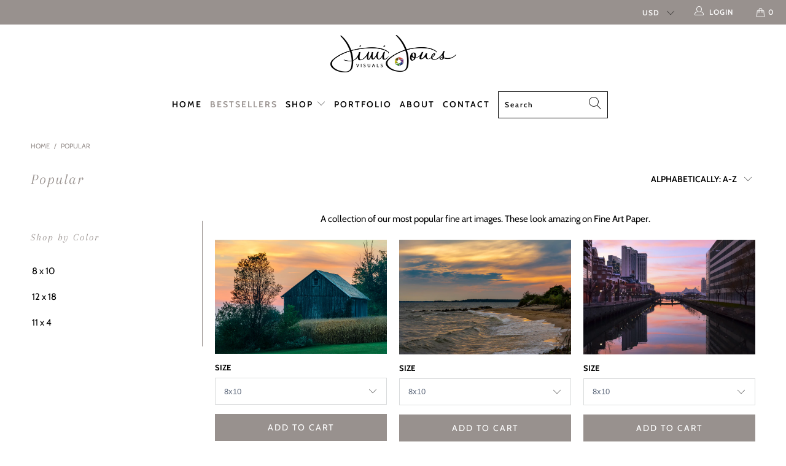

--- FILE ---
content_type: text/html; charset=utf-8
request_url: https://www.jimijonesvisuals.gallery/collections/popular
body_size: 30137
content:


 <!DOCTYPE html>
<html lang="en"> <head> <meta charset="utf-8"> <meta http-equiv="cleartype" content="on"> <meta name="robots" content="index,follow"> <!-- Mobile Specific Metas --> <meta name="HandheldFriendly" content="True"> <meta name="MobileOptimized" content="320"> <meta name="viewport" content="width=device-width,initial-scale=1"> <meta name="theme-color" content="#ffffff"> <title>
      Popular - Jimi Jones Visuals</title> <link rel="preconnect dns-prefetch" href="https://fonts.shopifycdn.com" /> <link rel="preconnect dns-prefetch" href="https://cdn.shopify.com" /> <link rel="preconnect dns-prefetch" href="https://v.shopify.com" /> <link rel="preconnect dns-prefetch" href="https://cdn.shopifycloud.com" /> <link rel="preconnect dns-prefetch" href="https://productreviews.shopifycdn.com" /> <link rel="stylesheet" href="https://cdnjs.cloudflare.com/ajax/libs/fancybox/3.5.6/jquery.fancybox.css"> <!-- Stylesheets for Turbo "5.0.3" --> <link href="//www.jimijonesvisuals.gallery/cdn/shop/t/23/assets/styles.scss.css?v=48531936327463322571759332182" rel="stylesheet" type="text/css" media="all" /> <script>
      window.lazySizesConfig = window.lazySizesConfig || {};

      lazySizesConfig.expand = 300;
      lazySizesConfig.loadHidden = false;

      /*! lazysizes - v4.1.4 */
      !function(a,b){var c=b(a,a.document);a.lazySizes=c,"object"==typeof module&&module.exports&&(module.exports=c)}(window,function(a,b){"use strict";if(b.getElementsByClassName){var c,d,e=b.documentElement,f=a.Date,g=a.HTMLPictureElement,h="addEventListener",i="getAttribute",j=a[h],k=a.setTimeout,l=a.requestAnimationFrame||k,m=a.requestIdleCallback,n=/^picture$/i,o=["load","error","lazyincluded","_lazyloaded"],p={},q=Array.prototype.forEach,r=function(a,b){return p[b]||(p[b]=new RegExp("(\\s|^)"+b+"(\\s|$)")),p[b].test(a[i]("class")||"")&&p[b]},s=function(a,b){r(a,b)||a.setAttribute("class",(a[i]("class")||"").trim()+" "+b)},t=function(a,b){var c;(c=r(a,b))&&a.setAttribute("class",(a[i]("class")||"").replace(c," "))},u=function(a,b,c){var d=c?h:"removeEventListener";c&&u(a,b),o.forEach(function(c){a[d](c,b)})},v=function(a,d,e,f,g){var h=b.createEvent("Event");return e||(e={}),e.instance=c,h.initEvent(d,!f,!g),h.detail=e,a.dispatchEvent(h),h},w=function(b,c){var e;!g&&(e=a.picturefill||d.pf)?(c&&c.src&&!b[i]("srcset")&&b.setAttribute("srcset",c.src),e({reevaluate:!0,elements:[b]})):c&&c.src&&(b.src=c.src)},x=function(a,b){return(getComputedStyle(a,null)||{})[b]},y=function(a,b,c){for(c=c||a.offsetWidth;c<d.minSize&&b&&!a._lazysizesWidth;)c=b.offsetWidth,b=b.parentNode;return c},z=function(){var a,c,d=[],e=[],f=d,g=function(){var b=f;for(f=d.length?e:d,a=!0,c=!1;b.length;)b.shift()();a=!1},h=function(d,e){a&&!e?d.apply(this,arguments):(f.push(d),c||(c=!0,(b.hidden?k:l)(g)))};return h._lsFlush=g,h}(),A=function(a,b){return b?function(){z(a)}:function(){var b=this,c=arguments;z(function(){a.apply(b,c)})}},B=function(a){var b,c=0,e=d.throttleDelay,g=d.ricTimeout,h=function(){b=!1,c=f.now(),a()},i=m&&g>49?function(){m(h,{timeout:g}),g!==d.ricTimeout&&(g=d.ricTimeout)}:A(function(){k(h)},!0);return function(a){var d;(a=a===!0)&&(g=33),b||(b=!0,d=e-(f.now()-c),0>d&&(d=0),a||9>d?i():k(i,d))}},C=function(a){var b,c,d=99,e=function(){b=null,a()},g=function(){var a=f.now()-c;d>a?k(g,d-a):(m||e)(e)};return function(){c=f.now(),b||(b=k(g,d))}};!function(){var b,c={lazyClass:"lazyload",loadedClass:"lazyloaded",loadingClass:"lazyloading",preloadClass:"lazypreload",errorClass:"lazyerror",autosizesClass:"lazyautosizes",srcAttr:"data-src",srcsetAttr:"data-srcset",sizesAttr:"data-sizes",minSize:40,customMedia:{},init:!0,expFactor:1.5,hFac:.8,loadMode:2,loadHidden:!0,ricTimeout:0,throttleDelay:125};d=a.lazySizesConfig||a.lazysizesConfig||{};for(b in c)b in d||(d[b]=c[b]);a.lazySizesConfig=d,k(function(){d.init&&F()})}();var D=function(){var g,l,m,o,p,y,D,F,G,H,I,J,K,L,M=/^img$/i,N=/^iframe$/i,O="onscroll"in a&&!/(gle|ing)bot/.test(navigator.userAgent),P=0,Q=0,R=0,S=-1,T=function(a){R--,a&&a.target&&u(a.target,T),(!a||0>R||!a.target)&&(R=0)},U=function(a,c){var d,f=a,g="hidden"==x(b.body,"visibility")||"hidden"!=x(a.parentNode,"visibility")&&"hidden"!=x(a,"visibility");for(F-=c,I+=c,G-=c,H+=c;g&&(f=f.offsetParent)&&f!=b.body&&f!=e;)g=(x(f,"opacity")||1)>0,g&&"visible"!=x(f,"overflow")&&(d=f.getBoundingClientRect(),g=H>d.left&&G<d.right&&I>d.top-1&&F<d.bottom+1);return g},V=function(){var a,f,h,j,k,m,n,p,q,r=c.elements;if((o=d.loadMode)&&8>R&&(a=r.length)){f=0,S++,null==K&&("expand"in d||(d.expand=e.clientHeight>500&&e.clientWidth>500?500:370),J=d.expand,K=J*d.expFactor),K>Q&&1>R&&S>2&&o>2&&!b.hidden?(Q=K,S=0):Q=o>1&&S>1&&6>R?J:P;for(;a>f;f++)if(r[f]&&!r[f]._lazyRace)if(O)if((p=r[f][i]("data-expand"))&&(m=1*p)||(m=Q),q!==m&&(y=innerWidth+m*L,D=innerHeight+m,n=-1*m,q=m),h=r[f].getBoundingClientRect(),(I=h.bottom)>=n&&(F=h.top)<=D&&(H=h.right)>=n*L&&(G=h.left)<=y&&(I||H||G||F)&&(d.loadHidden||"hidden"!=x(r[f],"visibility"))&&(l&&3>R&&!p&&(3>o||4>S)||U(r[f],m))){if(ba(r[f]),k=!0,R>9)break}else!k&&l&&!j&&4>R&&4>S&&o>2&&(g[0]||d.preloadAfterLoad)&&(g[0]||!p&&(I||H||G||F||"auto"!=r[f][i](d.sizesAttr)))&&(j=g[0]||r[f]);else ba(r[f]);j&&!k&&ba(j)}},W=B(V),X=function(a){s(a.target,d.loadedClass),t(a.target,d.loadingClass),u(a.target,Z),v(a.target,"lazyloaded")},Y=A(X),Z=function(a){Y({target:a.target})},$=function(a,b){try{a.contentWindow.location.replace(b)}catch(c){a.src=b}},_=function(a){var b,c=a[i](d.srcsetAttr);(b=d.customMedia[a[i]("data-media")||a[i]("media")])&&a.setAttribute("media",b),c&&a.setAttribute("srcset",c)},aa=A(function(a,b,c,e,f){var g,h,j,l,o,p;(o=v(a,"lazybeforeunveil",b)).defaultPrevented||(e&&(c?s(a,d.autosizesClass):a.setAttribute("sizes",e)),h=a[i](d.srcsetAttr),g=a[i](d.srcAttr),f&&(j=a.parentNode,l=j&&n.test(j.nodeName||"")),p=b.firesLoad||"src"in a&&(h||g||l),o={target:a},p&&(u(a,T,!0),clearTimeout(m),m=k(T,2500),s(a,d.loadingClass),u(a,Z,!0)),l&&q.call(j.getElementsByTagName("source"),_),h?a.setAttribute("srcset",h):g&&!l&&(N.test(a.nodeName)?$(a,g):a.src=g),f&&(h||l)&&w(a,{src:g})),a._lazyRace&&delete a._lazyRace,t(a,d.lazyClass),z(function(){(!p||a.complete&&a.naturalWidth>1)&&(p?T(o):R--,X(o))},!0)}),ba=function(a){var b,c=M.test(a.nodeName),e=c&&(a[i](d.sizesAttr)||a[i]("sizes")),f="auto"==e;(!f&&l||!c||!a[i]("src")&&!a.srcset||a.complete||r(a,d.errorClass)||!r(a,d.lazyClass))&&(b=v(a,"lazyunveilread").detail,f&&E.updateElem(a,!0,a.offsetWidth),a._lazyRace=!0,R++,aa(a,b,f,e,c))},ca=function(){if(!l){if(f.now()-p<999)return void k(ca,999);var a=C(function(){d.loadMode=3,W()});l=!0,d.loadMode=3,W(),j("scroll",function(){3==d.loadMode&&(d.loadMode=2),a()},!0)}};return{_:function(){p=f.now(),c.elements=b.getElementsByClassName(d.lazyClass),g=b.getElementsByClassName(d.lazyClass+" "+d.preloadClass),L=d.hFac,j("scroll",W,!0),j("resize",W,!0),a.MutationObserver?new MutationObserver(W).observe(e,{childList:!0,subtree:!0,attributes:!0}):(e[h]("DOMNodeInserted",W,!0),e[h]("DOMAttrModified",W,!0),setInterval(W,999)),j("hashchange",W,!0),["focus","mouseover","click","load","transitionend","animationend","webkitAnimationEnd"].forEach(function(a){b[h](a,W,!0)}),/d$|^c/.test(b.readyState)?ca():(j("load",ca),b[h]("DOMContentLoaded",W),k(ca,2e4)),c.elements.length?(V(),z._lsFlush()):W()},checkElems:W,unveil:ba}}(),E=function(){var a,c=A(function(a,b,c,d){var e,f,g;if(a._lazysizesWidth=d,d+="px",a.setAttribute("sizes",d),n.test(b.nodeName||""))for(e=b.getElementsByTagName("source"),f=0,g=e.length;g>f;f++)e[f].setAttribute("sizes",d);c.detail.dataAttr||w(a,c.detail)}),e=function(a,b,d){var e,f=a.parentNode;f&&(d=y(a,f,d),e=v(a,"lazybeforesizes",{width:d,dataAttr:!!b}),e.defaultPrevented||(d=e.detail.width,d&&d!==a._lazysizesWidth&&c(a,f,e,d)))},f=function(){var b,c=a.length;if(c)for(b=0;c>b;b++)e(a[b])},g=C(f);return{_:function(){a=b.getElementsByClassName(d.autosizesClass),j("resize",g)},checkElems:g,updateElem:e}}(),F=function(){F.i||(F.i=!0,E._(),D._())};return c={cfg:d,autoSizer:E,loader:D,init:F,uP:w,aC:s,rC:t,hC:r,fire:v,gW:y,rAF:z}}});

      /*! lazysizes - v4.1.4 */
      !function(a,b){var c=function(){b(a.lazySizes),a.removeEventListener("lazyunveilread",c,!0)};b=b.bind(null,a,a.document),"object"==typeof module&&module.exports?b(require("lazysizes")):a.lazySizes?c():a.addEventListener("lazyunveilread",c,!0)}(window,function(a,b,c){"use strict";function d(){this.ratioElems=b.getElementsByClassName("lazyaspectratio"),this._setupEvents(),this.processImages()}if(a.addEventListener){var e,f,g,h=Array.prototype.forEach,i=/^picture$/i,j="data-aspectratio",k="img["+j+"]",l=function(b){return a.matchMedia?(l=function(a){return!a||(matchMedia(a)||{}).matches})(b):a.Modernizr&&Modernizr.mq?!b||Modernizr.mq(b):!b},m=c.aC,n=c.rC,o=c.cfg;d.prototype={_setupEvents:function(){var a=this,c=function(b){b.naturalWidth<36?a.addAspectRatio(b,!0):a.removeAspectRatio(b,!0)},d=function(){a.processImages()};b.addEventListener("load",function(a){a.target.getAttribute&&a.target.getAttribute(j)&&c(a.target)},!0),addEventListener("resize",function(){var b,d=function(){h.call(a.ratioElems,c)};return function(){clearTimeout(b),b=setTimeout(d,99)}}()),b.addEventListener("DOMContentLoaded",d),addEventListener("load",d)},processImages:function(a){var c,d;a||(a=b),c="length"in a&&!a.nodeName?a:a.querySelectorAll(k);for(d=0;d<c.length;d++)c[d].naturalWidth>36?this.removeAspectRatio(c[d]):this.addAspectRatio(c[d])},getSelectedRatio:function(a){var b,c,d,e,f,g=a.parentNode;if(g&&i.test(g.nodeName||""))for(d=g.getElementsByTagName("source"),b=0,c=d.length;c>b;b++)if(e=d[b].getAttribute("data-media")||d[b].getAttribute("media"),o.customMedia[e]&&(e=o.customMedia[e]),l(e)){f=d[b].getAttribute(j);break}return f||a.getAttribute(j)||""},parseRatio:function(){var a=/^\s*([+\d\.]+)(\s*[\/x]\s*([+\d\.]+))?\s*$/,b={};return function(c){var d;return!b[c]&&(d=c.match(a))&&(d[3]?b[c]=d[1]/d[3]:b[c]=1*d[1]),b[c]}}(),addAspectRatio:function(b,c){var d,e=b.offsetWidth,f=b.offsetHeight;return c||m(b,"lazyaspectratio"),36>e&&0>=f?void((e||f&&a.console)&&console.log("Define width or height of image, so we can calculate the other dimension")):(d=this.getSelectedRatio(b),d=this.parseRatio(d),void(d&&(e?b.style.height=e/d+"px":b.style.width=f*d+"px")))},removeAspectRatio:function(a){n(a,"lazyaspectratio"),a.style.height="",a.style.width="",a.removeAttribute(j)}},f=function(){g=a.jQuery||a.Zepto||a.shoestring||a.$,g&&g.fn&&!g.fn.imageRatio&&g.fn.filter&&g.fn.add&&g.fn.find?g.fn.imageRatio=function(){return e.processImages(this.find(k).add(this.filter(k))),this}:g=!1},f(),setTimeout(f),e=new d,a.imageRatio=e,"object"==typeof module&&module.exports?module.exports=e:"function"==typeof define&&define.amd&&define(e)}});

        /*! lazysizes - v4.1.5 */
        !function(a,b){var c=function(){b(a.lazySizes),a.removeEventListener("lazyunveilread",c,!0)};b=b.bind(null,a,a.document),"object"==typeof module&&module.exports?b(require("lazysizes")):a.lazySizes?c():a.addEventListener("lazyunveilread",c,!0)}(window,function(a,b,c){"use strict";if(a.addEventListener){var d=/\s+/g,e=/\s*\|\s+|\s+\|\s*/g,f=/^(.+?)(?:\s+\[\s*(.+?)\s*\])(?:\s+\[\s*(.+?)\s*\])?$/,g=/^\s*\(*\s*type\s*:\s*(.+?)\s*\)*\s*$/,h=/\(|\)|'/,i={contain:1,cover:1},j=function(a){var b=c.gW(a,a.parentNode);return(!a._lazysizesWidth||b>a._lazysizesWidth)&&(a._lazysizesWidth=b),a._lazysizesWidth},k=function(a){var b;return b=(getComputedStyle(a)||{getPropertyValue:function(){}}).getPropertyValue("background-size"),!i[b]&&i[a.style.backgroundSize]&&(b=a.style.backgroundSize),b},l=function(a,b){if(b){var c=b.match(g);c&&c[1]?a.setAttribute("type",c[1]):a.setAttribute("media",lazySizesConfig.customMedia[b]||b)}},m=function(a,c,g){var h=b.createElement("picture"),i=c.getAttribute(lazySizesConfig.sizesAttr),j=c.getAttribute("data-ratio"),k=c.getAttribute("data-optimumx");c._lazybgset&&c._lazybgset.parentNode==c&&c.removeChild(c._lazybgset),Object.defineProperty(g,"_lazybgset",{value:c,writable:!0}),Object.defineProperty(c,"_lazybgset",{value:h,writable:!0}),a=a.replace(d," ").split(e),h.style.display="none",g.className=lazySizesConfig.lazyClass,1!=a.length||i||(i="auto"),a.forEach(function(a){var c,d=b.createElement("source");i&&"auto"!=i&&d.setAttribute("sizes",i),(c=a.match(f))?(d.setAttribute(lazySizesConfig.srcsetAttr,c[1]),l(d,c[2]),l(d,c[3])):d.setAttribute(lazySizesConfig.srcsetAttr,a),h.appendChild(d)}),i&&(g.setAttribute(lazySizesConfig.sizesAttr,i),c.removeAttribute(lazySizesConfig.sizesAttr),c.removeAttribute("sizes")),k&&g.setAttribute("data-optimumx",k),j&&g.setAttribute("data-ratio",j),h.appendChild(g),c.appendChild(h)},n=function(a){if(a.target._lazybgset){var b=a.target,d=b._lazybgset,e=b.currentSrc||b.src;if(e){var f=c.fire(d,"bgsetproxy",{src:e,useSrc:h.test(e)?JSON.stringify(e):e});f.defaultPrevented||(d.style.backgroundImage="url("+f.detail.useSrc+")")}b._lazybgsetLoading&&(c.fire(d,"_lazyloaded",{},!1,!0),delete b._lazybgsetLoading)}};addEventListener("lazybeforeunveil",function(a){var d,e,f;!a.defaultPrevented&&(d=a.target.getAttribute("data-bgset"))&&(f=a.target,e=b.createElement("img"),e.alt="",e._lazybgsetLoading=!0,a.detail.firesLoad=!0,m(d,f,e),setTimeout(function(){c.loader.unveil(e),c.rAF(function(){c.fire(e,"_lazyloaded",{},!0,!0),e.complete&&n({target:e})})}))}),b.addEventListener("load",n,!0),a.addEventListener("lazybeforesizes",function(a){if(a.detail.instance==c&&a.target._lazybgset&&a.detail.dataAttr){var b=a.target._lazybgset,d=k(b);i[d]&&(a.target._lazysizesParentFit=d,c.rAF(function(){a.target.setAttribute("data-parent-fit",d),a.target._lazysizesParentFit&&delete a.target._lazysizesParentFit}))}},!0),b.documentElement.addEventListener("lazybeforesizes",function(a){!a.defaultPrevented&&a.target._lazybgset&&a.detail.instance==c&&(a.detail.width=j(a.target._lazybgset))})}});</script> <script>
      
Shopify = window.Shopify || {};Shopify.theme_settings = {};Shopify.theme_settings.display_tos_checkbox = false;Shopify.theme_settings.go_to_checkout = true;Shopify.theme_settings.cart_action = "ajax";Shopify.theme_settings.collection_swatches = false;Shopify.theme_settings.collection_secondary_image = true;Shopify.theme_settings.show_multiple_currencies = true;Shopify.theme_settings.display_inventory_left = false;Shopify.theme_settings.inventory_threshold = 10;Shopify.theme_settings.limit_quantity = false;Shopify.theme_settings.menu_position = "inline";Shopify.theme_settings.newsletter_popup = false;Shopify.theme_settings.newsletter_popup_days = "0";Shopify.theme_settings.newsletter_popup_mobile = false;Shopify.theme_settings.newsletter_popup_seconds = 0;Shopify.theme_settings.pagination_type = "infinite_scroll";Shopify.theme_settings.search_pagination_type = "infinite_scroll";Shopify.theme_settings.enable_shopify_review_comments = true;Shopify.theme_settings.enable_shopify_collection_badges = true;Shopify.theme_settings.quick_shop_thumbnail_position = "bottom-thumbnails";Shopify.theme_settings.product_form_style = "dropdown";Shopify.theme_settings.sale_banner_enabled = true;Shopify.theme_settings.display_savings = true;Shopify.theme_settings.display_sold_out_price = false;Shopify.theme_settings.sold_out_text = "Sold Out";Shopify.theme_settings.free_text = "Free";Shopify.theme_settings.search_option = "products";Shopify.theme_settings.search_items_to_display = 5;Shopify.theme_settings.enable_autocomplete = true;Shopify.theme_settings.page_dots_enabled = false;Shopify.theme_settings.slideshow_arrow_size = "light";Shopify.theme_settings.quick_shop_enabled = true;Shopify.translation =Shopify.translation || {};Shopify.translation.agree_to_terms_warning = "You must agree with the terms and conditions to checkout.";Shopify.translation.one_item_left = "item left";Shopify.translation.items_left_text = "items left";Shopify.translation.cart_savings_text = "Total Savings";Shopify.translation.cart_discount_text = "Discount";Shopify.translation.cart_subtotal_text = "Subtotal";Shopify.translation.cart_remove_text = "Remove";Shopify.translation.newsletter_success_text = "Thank you for joining our mailing list!";Shopify.translation.notify_email = "Enter your email address...";Shopify.translation.notify_email_value = "Translation missing: en.contact.fields.email";Shopify.translation.notify_email_send = "Send";Shopify.translation.notify_message_first = "Please notify me when ";Shopify.translation.notify_message_last = " becomes available - ";Shopify.translation.notify_success_text = "Thanks! We will notify you when this product becomes available!";Shopify.translation.add_to_cart = "Add to Cart";Shopify.translation.coming_soon_text = "Coming Soon";Shopify.translation.sold_out_text = "Sold Out";Shopify.translation.sale_text = "Sale";Shopify.translation.savings_text = "You Save";Shopify.translation.free_price_text = "Translation missing: en.settings.free_price_text";Shopify.translation.from_text = "from";Shopify.translation.new_text = "New";Shopify.translation.pre_order_text = "Pre-Order";Shopify.translation.unavailable_text = "Unavailable";Shopify.translation.all_results = "View all results";</script> <meta name="description" content="A collection of our most popular fine art images. These look amazing on Fine Art Paper." /> <link rel="shortcut icon" type="image/x-icon" href="//www.jimijonesvisuals.gallery/cdn/shop/files/favicon_1_180x180.png?v=1614293846"> <link rel="apple-touch-icon" href="//www.jimijonesvisuals.gallery/cdn/shop/files/favicon_1_180x180.png?v=1614293846"/> <link rel="apple-touch-icon" sizes="57x57" href="//www.jimijonesvisuals.gallery/cdn/shop/files/favicon_1_57x57.png?v=1614293846"/> <link rel="apple-touch-icon" sizes="60x60" href="//www.jimijonesvisuals.gallery/cdn/shop/files/favicon_1_60x60.png?v=1614293846"/> <link rel="apple-touch-icon" sizes="72x72" href="//www.jimijonesvisuals.gallery/cdn/shop/files/favicon_1_72x72.png?v=1614293846"/> <link rel="apple-touch-icon" sizes="76x76" href="//www.jimijonesvisuals.gallery/cdn/shop/files/favicon_1_76x76.png?v=1614293846"/> <link rel="apple-touch-icon" sizes="114x114" href="//www.jimijonesvisuals.gallery/cdn/shop/files/favicon_1_114x114.png?v=1614293846"/> <link rel="apple-touch-icon" sizes="180x180" href="//www.jimijonesvisuals.gallery/cdn/shop/files/favicon_1_180x180.png?v=1614293846"/> <link rel="apple-touch-icon" sizes="228x228" href="//www.jimijonesvisuals.gallery/cdn/shop/files/favicon_1_228x228.png?v=1614293846"/> <link rel="canonical" href="https://www.jimijonesvisuals.gallery/collections/popular" /> <script>window.performance && window.performance.mark && window.performance.mark('shopify.content_for_header.start');</script><meta id="shopify-digital-wallet" name="shopify-digital-wallet" content="/16389135/digital_wallets/dialog">
<meta name="shopify-checkout-api-token" content="e49d9888c31e49b39c5b524219f3d7a8">
<meta id="in-context-paypal-metadata" data-shop-id="16389135" data-venmo-supported="false" data-environment="production" data-locale="en_US" data-paypal-v4="true" data-currency="USD">
<link rel="alternate" type="application/atom+xml" title="Feed" href="/collections/popular.atom" />
<link rel="alternate" type="application/json+oembed" href="https://www.jimijonesvisuals.gallery/collections/popular.oembed">
<script async="async" src="/checkouts/internal/preloads.js?locale=en-US"></script>
<link rel="preconnect" href="https://shop.app" crossorigin="anonymous">
<script async="async" src="https://shop.app/checkouts/internal/preloads.js?locale=en-US&shop_id=16389135" crossorigin="anonymous"></script>
<script id="apple-pay-shop-capabilities" type="application/json">{"shopId":16389135,"countryCode":"US","currencyCode":"USD","merchantCapabilities":["supports3DS"],"merchantId":"gid:\/\/shopify\/Shop\/16389135","merchantName":"Jimi Jones Visuals","requiredBillingContactFields":["postalAddress","email","phone"],"requiredShippingContactFields":["postalAddress","email","phone"],"shippingType":"shipping","supportedNetworks":["visa","masterCard","amex","discover","elo","jcb"],"total":{"type":"pending","label":"Jimi Jones Visuals","amount":"1.00"},"shopifyPaymentsEnabled":true,"supportsSubscriptions":true}</script>
<script id="shopify-features" type="application/json">{"accessToken":"e49d9888c31e49b39c5b524219f3d7a8","betas":["rich-media-storefront-analytics"],"domain":"www.jimijonesvisuals.gallery","predictiveSearch":true,"shopId":16389135,"locale":"en"}</script>
<script>var Shopify = Shopify || {};
Shopify.shop = "jimi-jones-visuals.myshopify.com";
Shopify.locale = "en";
Shopify.currency = {"active":"USD","rate":"1.0"};
Shopify.country = "US";
Shopify.theme = {"name":"Copy of Turbo-dubai - Transition","id":121525370974,"schema_name":"Turbo","schema_version":"5.0.3","theme_store_id":null,"role":"main"};
Shopify.theme.handle = "null";
Shopify.theme.style = {"id":null,"handle":null};
Shopify.cdnHost = "www.jimijonesvisuals.gallery/cdn";
Shopify.routes = Shopify.routes || {};
Shopify.routes.root = "/";</script>
<script type="module">!function(o){(o.Shopify=o.Shopify||{}).modules=!0}(window);</script>
<script>!function(o){function n(){var o=[];function n(){o.push(Array.prototype.slice.apply(arguments))}return n.q=o,n}var t=o.Shopify=o.Shopify||{};t.loadFeatures=n(),t.autoloadFeatures=n()}(window);</script>
<script>
  window.ShopifyPay = window.ShopifyPay || {};
  window.ShopifyPay.apiHost = "shop.app\/pay";
  window.ShopifyPay.redirectState = null;
</script>
<script id="shop-js-analytics" type="application/json">{"pageType":"collection"}</script>
<script defer="defer" async type="module" src="//www.jimijonesvisuals.gallery/cdn/shopifycloud/shop-js/modules/v2/client.init-shop-cart-sync_WVOgQShq.en.esm.js"></script>
<script defer="defer" async type="module" src="//www.jimijonesvisuals.gallery/cdn/shopifycloud/shop-js/modules/v2/chunk.common_C_13GLB1.esm.js"></script>
<script defer="defer" async type="module" src="//www.jimijonesvisuals.gallery/cdn/shopifycloud/shop-js/modules/v2/chunk.modal_CLfMGd0m.esm.js"></script>
<script type="module">
  await import("//www.jimijonesvisuals.gallery/cdn/shopifycloud/shop-js/modules/v2/client.init-shop-cart-sync_WVOgQShq.en.esm.js");
await import("//www.jimijonesvisuals.gallery/cdn/shopifycloud/shop-js/modules/v2/chunk.common_C_13GLB1.esm.js");
await import("//www.jimijonesvisuals.gallery/cdn/shopifycloud/shop-js/modules/v2/chunk.modal_CLfMGd0m.esm.js");

  window.Shopify.SignInWithShop?.initShopCartSync?.({"fedCMEnabled":true,"windoidEnabled":true});

</script>
<script>
  window.Shopify = window.Shopify || {};
  if (!window.Shopify.featureAssets) window.Shopify.featureAssets = {};
  window.Shopify.featureAssets['shop-js'] = {"shop-cart-sync":["modules/v2/client.shop-cart-sync_DuR37GeY.en.esm.js","modules/v2/chunk.common_C_13GLB1.esm.js","modules/v2/chunk.modal_CLfMGd0m.esm.js"],"init-fed-cm":["modules/v2/client.init-fed-cm_BucUoe6W.en.esm.js","modules/v2/chunk.common_C_13GLB1.esm.js","modules/v2/chunk.modal_CLfMGd0m.esm.js"],"shop-toast-manager":["modules/v2/client.shop-toast-manager_B0JfrpKj.en.esm.js","modules/v2/chunk.common_C_13GLB1.esm.js","modules/v2/chunk.modal_CLfMGd0m.esm.js"],"init-shop-cart-sync":["modules/v2/client.init-shop-cart-sync_WVOgQShq.en.esm.js","modules/v2/chunk.common_C_13GLB1.esm.js","modules/v2/chunk.modal_CLfMGd0m.esm.js"],"shop-button":["modules/v2/client.shop-button_B_U3bv27.en.esm.js","modules/v2/chunk.common_C_13GLB1.esm.js","modules/v2/chunk.modal_CLfMGd0m.esm.js"],"init-windoid":["modules/v2/client.init-windoid_DuP9q_di.en.esm.js","modules/v2/chunk.common_C_13GLB1.esm.js","modules/v2/chunk.modal_CLfMGd0m.esm.js"],"shop-cash-offers":["modules/v2/client.shop-cash-offers_BmULhtno.en.esm.js","modules/v2/chunk.common_C_13GLB1.esm.js","modules/v2/chunk.modal_CLfMGd0m.esm.js"],"pay-button":["modules/v2/client.pay-button_CrPSEbOK.en.esm.js","modules/v2/chunk.common_C_13GLB1.esm.js","modules/v2/chunk.modal_CLfMGd0m.esm.js"],"init-customer-accounts":["modules/v2/client.init-customer-accounts_jNk9cPYQ.en.esm.js","modules/v2/client.shop-login-button_DJ5ldayH.en.esm.js","modules/v2/chunk.common_C_13GLB1.esm.js","modules/v2/chunk.modal_CLfMGd0m.esm.js"],"avatar":["modules/v2/client.avatar_BTnouDA3.en.esm.js"],"checkout-modal":["modules/v2/client.checkout-modal_pBPyh9w8.en.esm.js","modules/v2/chunk.common_C_13GLB1.esm.js","modules/v2/chunk.modal_CLfMGd0m.esm.js"],"init-shop-for-new-customer-accounts":["modules/v2/client.init-shop-for-new-customer-accounts_BUoCy7a5.en.esm.js","modules/v2/client.shop-login-button_DJ5ldayH.en.esm.js","modules/v2/chunk.common_C_13GLB1.esm.js","modules/v2/chunk.modal_CLfMGd0m.esm.js"],"init-customer-accounts-sign-up":["modules/v2/client.init-customer-accounts-sign-up_CnczCz9H.en.esm.js","modules/v2/client.shop-login-button_DJ5ldayH.en.esm.js","modules/v2/chunk.common_C_13GLB1.esm.js","modules/v2/chunk.modal_CLfMGd0m.esm.js"],"init-shop-email-lookup-coordinator":["modules/v2/client.init-shop-email-lookup-coordinator_CzjY5t9o.en.esm.js","modules/v2/chunk.common_C_13GLB1.esm.js","modules/v2/chunk.modal_CLfMGd0m.esm.js"],"shop-follow-button":["modules/v2/client.shop-follow-button_CsYC63q7.en.esm.js","modules/v2/chunk.common_C_13GLB1.esm.js","modules/v2/chunk.modal_CLfMGd0m.esm.js"],"shop-login-button":["modules/v2/client.shop-login-button_DJ5ldayH.en.esm.js","modules/v2/chunk.common_C_13GLB1.esm.js","modules/v2/chunk.modal_CLfMGd0m.esm.js"],"shop-login":["modules/v2/client.shop-login_B9ccPdmx.en.esm.js","modules/v2/chunk.common_C_13GLB1.esm.js","modules/v2/chunk.modal_CLfMGd0m.esm.js"],"lead-capture":["modules/v2/client.lead-capture_D0K_KgYb.en.esm.js","modules/v2/chunk.common_C_13GLB1.esm.js","modules/v2/chunk.modal_CLfMGd0m.esm.js"],"payment-terms":["modules/v2/client.payment-terms_BWmiNN46.en.esm.js","modules/v2/chunk.common_C_13GLB1.esm.js","modules/v2/chunk.modal_CLfMGd0m.esm.js"]};
</script>
<script>(function() {
  var isLoaded = false;
  function asyncLoad() {
    if (isLoaded) return;
    isLoaded = true;
    var urls = ["https:\/\/chimpstatic.com\/mcjs-connected\/js\/users\/5e6b492e6eadf225af41c2fdd\/f7fc3f1bf81470d21e417a071.js?shop=jimi-jones-visuals.myshopify.com","https:\/\/chimpstatic.com\/mcjs-connected\/js\/users\/06678ca0cb43ff0577791ebb4\/3835557006de8d6bd642a0179.js?shop=jimi-jones-visuals.myshopify.com"];
    for (var i = 0; i <urls.length; i++) {
      var s = document.createElement('script');
      s.type = 'text/javascript';
      s.async = true;
      s.src = urls[i];
      var x = document.getElementsByTagName('script')[0];
      x.parentNode.insertBefore(s, x);
    }
  };
  if(window.attachEvent) {
    window.attachEvent('onload', asyncLoad);
  } else {
    window.addEventListener('load', asyncLoad, false);
  }
})();</script>
<script id="__st">var __st={"a":16389135,"offset":-18000,"reqid":"098fcd70-588d-4f11-bee1-8b8b6c15f804-1769556590","pageurl":"www.jimijonesvisuals.gallery\/collections\/popular","u":"fa872dd6d52c","p":"collection","rtyp":"collection","rid":409261199};</script>
<script>window.ShopifyPaypalV4VisibilityTracking = true;</script>
<script id="captcha-bootstrap">!function(){'use strict';const t='contact',e='account',n='new_comment',o=[[t,t],['blogs',n],['comments',n],[t,'customer']],c=[[e,'customer_login'],[e,'guest_login'],[e,'recover_customer_password'],[e,'create_customer']],r=t=>t.map((([t,e])=>`form[action*='/${t}']:not([data-nocaptcha='true']) input[name='form_type'][value='${e}']`)).join(','),a=t=>()=>t?[...document.querySelectorAll(t)].map((t=>t.form)):[];function s(){const t=[...o],e=r(t);return a(e)}const i='password',u='form_key',d=['recaptcha-v3-token','g-recaptcha-response','h-captcha-response',i],f=()=>{try{return window.sessionStorage}catch{return}},m='__shopify_v',_=t=>t.elements[u];function p(t,e,n=!1){try{const o=window.sessionStorage,c=JSON.parse(o.getItem(e)),{data:r}=function(t){const{data:e,action:n}=t;return t[m]||n?{data:e,action:n}:{data:t,action:n}}(c);for(const[e,n]of Object.entries(r))t.elements[e]&&(t.elements[e].value=n);n&&o.removeItem(e)}catch(o){console.error('form repopulation failed',{error:o})}}const l='form_type',E='cptcha';function T(t){t.dataset[E]=!0}const w=window,h=w.document,L='Shopify',v='ce_forms',y='captcha';let A=!1;((t,e)=>{const n=(g='f06e6c50-85a8-45c8-87d0-21a2b65856fe',I='https://cdn.shopify.com/shopifycloud/storefront-forms-hcaptcha/ce_storefront_forms_captcha_hcaptcha.v1.5.2.iife.js',D={infoText:'Protected by hCaptcha',privacyText:'Privacy',termsText:'Terms'},(t,e,n)=>{const o=w[L][v],c=o.bindForm;if(c)return c(t,g,e,D).then(n);var r;o.q.push([[t,g,e,D],n]),r=I,A||(h.body.append(Object.assign(h.createElement('script'),{id:'captcha-provider',async:!0,src:r})),A=!0)});var g,I,D;w[L]=w[L]||{},w[L][v]=w[L][v]||{},w[L][v].q=[],w[L][y]=w[L][y]||{},w[L][y].protect=function(t,e){n(t,void 0,e),T(t)},Object.freeze(w[L][y]),function(t,e,n,w,h,L){const[v,y,A,g]=function(t,e,n){const i=e?o:[],u=t?c:[],d=[...i,...u],f=r(d),m=r(i),_=r(d.filter((([t,e])=>n.includes(e))));return[a(f),a(m),a(_),s()]}(w,h,L),I=t=>{const e=t.target;return e instanceof HTMLFormElement?e:e&&e.form},D=t=>v().includes(t);t.addEventListener('submit',(t=>{const e=I(t);if(!e)return;const n=D(e)&&!e.dataset.hcaptchaBound&&!e.dataset.recaptchaBound,o=_(e),c=g().includes(e)&&(!o||!o.value);(n||c)&&t.preventDefault(),c&&!n&&(function(t){try{if(!f())return;!function(t){const e=f();if(!e)return;const n=_(t);if(!n)return;const o=n.value;o&&e.removeItem(o)}(t);const e=Array.from(Array(32),(()=>Math.random().toString(36)[2])).join('');!function(t,e){_(t)||t.append(Object.assign(document.createElement('input'),{type:'hidden',name:u})),t.elements[u].value=e}(t,e),function(t,e){const n=f();if(!n)return;const o=[...t.querySelectorAll(`input[type='${i}']`)].map((({name:t})=>t)),c=[...d,...o],r={};for(const[a,s]of new FormData(t).entries())c.includes(a)||(r[a]=s);n.setItem(e,JSON.stringify({[m]:1,action:t.action,data:r}))}(t,e)}catch(e){console.error('failed to persist form',e)}}(e),e.submit())}));const S=(t,e)=>{t&&!t.dataset[E]&&(n(t,e.some((e=>e===t))),T(t))};for(const o of['focusin','change'])t.addEventListener(o,(t=>{const e=I(t);D(e)&&S(e,y())}));const B=e.get('form_key'),M=e.get(l),P=B&&M;t.addEventListener('DOMContentLoaded',(()=>{const t=y();if(P)for(const e of t)e.elements[l].value===M&&p(e,B);[...new Set([...A(),...v().filter((t=>'true'===t.dataset.shopifyCaptcha))])].forEach((e=>S(e,t)))}))}(h,new URLSearchParams(w.location.search),n,t,e,['guest_login'])})(!0,!0)}();</script>
<script integrity="sha256-4kQ18oKyAcykRKYeNunJcIwy7WH5gtpwJnB7kiuLZ1E=" data-source-attribution="shopify.loadfeatures" defer="defer" src="//www.jimijonesvisuals.gallery/cdn/shopifycloud/storefront/assets/storefront/load_feature-a0a9edcb.js" crossorigin="anonymous"></script>
<script crossorigin="anonymous" defer="defer" src="//www.jimijonesvisuals.gallery/cdn/shopifycloud/storefront/assets/shopify_pay/storefront-65b4c6d7.js?v=20250812"></script>
<script data-source-attribution="shopify.dynamic_checkout.dynamic.init">var Shopify=Shopify||{};Shopify.PaymentButton=Shopify.PaymentButton||{isStorefrontPortableWallets:!0,init:function(){window.Shopify.PaymentButton.init=function(){};var t=document.createElement("script");t.src="https://www.jimijonesvisuals.gallery/cdn/shopifycloud/portable-wallets/latest/portable-wallets.en.js",t.type="module",document.head.appendChild(t)}};
</script>
<script data-source-attribution="shopify.dynamic_checkout.buyer_consent">
  function portableWalletsHideBuyerConsent(e){var t=document.getElementById("shopify-buyer-consent"),n=document.getElementById("shopify-subscription-policy-button");t&&n&&(t.classList.add("hidden"),t.setAttribute("aria-hidden","true"),n.removeEventListener("click",e))}function portableWalletsShowBuyerConsent(e){var t=document.getElementById("shopify-buyer-consent"),n=document.getElementById("shopify-subscription-policy-button");t&&n&&(t.classList.remove("hidden"),t.removeAttribute("aria-hidden"),n.addEventListener("click",e))}window.Shopify?.PaymentButton&&(window.Shopify.PaymentButton.hideBuyerConsent=portableWalletsHideBuyerConsent,window.Shopify.PaymentButton.showBuyerConsent=portableWalletsShowBuyerConsent);
</script>
<script data-source-attribution="shopify.dynamic_checkout.cart.bootstrap">document.addEventListener("DOMContentLoaded",(function(){function t(){return document.querySelector("shopify-accelerated-checkout-cart, shopify-accelerated-checkout")}if(t())Shopify.PaymentButton.init();else{new MutationObserver((function(e,n){t()&&(Shopify.PaymentButton.init(),n.disconnect())})).observe(document.body,{childList:!0,subtree:!0})}}));
</script>
<link id="shopify-accelerated-checkout-styles" rel="stylesheet" media="screen" href="https://www.jimijonesvisuals.gallery/cdn/shopifycloud/portable-wallets/latest/accelerated-checkout-backwards-compat.css" crossorigin="anonymous">
<style id="shopify-accelerated-checkout-cart">
        #shopify-buyer-consent {
  margin-top: 1em;
  display: inline-block;
  width: 100%;
}

#shopify-buyer-consent.hidden {
  display: none;
}

#shopify-subscription-policy-button {
  background: none;
  border: none;
  padding: 0;
  text-decoration: underline;
  font-size: inherit;
  cursor: pointer;
}

#shopify-subscription-policy-button::before {
  box-shadow: none;
}

      </style>

<script>window.performance && window.performance.mark && window.performance.mark('shopify.content_for_header.end');</script>

    

<meta name="author" content="Jimi Jones Visuals">
<meta property="og:url" content="https://www.jimijonesvisuals.gallery/collections/popular">
<meta property="og:site_name" content="Jimi Jones Visuals"> <meta property="og:type" content="product.group"> <meta property="og:title" content="Popular"> <meta property="og:image" content="https://www.jimijonesvisuals.gallery/cdn/shop/collections/Sunrise_-_Shelter_Cove_Harbour_600x.jpg?v=1481240853"> <meta property="og:image:secure_url" content="https://www.jimijonesvisuals.gallery/cdn/shop/collections/Sunrise_-_Shelter_Cove_Harbour_600x.jpg?v=1481240853"> <meta property="og:image:width" content="1025"> <meta property="og:image:height" content="683"> <meta property="og:image:alt" content="Popular"> <meta property="og:image" content="https://www.jimijonesvisuals.gallery/cdn/shop/products/A_Barn_At_Dawn_600x.jpg?v=1574875598"> <meta property="og:image:secure_url" content="https://www.jimijonesvisuals.gallery/cdn/shop/products/A_Barn_At_Dawn_600x.jpg?v=1574875598"> <meta property="og:description" content="A collection of our most popular fine art images. These look amazing on Fine Art Paper."> <meta name="twitter:site" content="@JimiJones">

<meta name="twitter:card" content="summary"><link href="https://monorail-edge.shopifysvc.com" rel="dns-prefetch">
<script>(function(){if ("sendBeacon" in navigator && "performance" in window) {try {var session_token_from_headers = performance.getEntriesByType('navigation')[0].serverTiming.find(x => x.name == '_s').description;} catch {var session_token_from_headers = undefined;}var session_cookie_matches = document.cookie.match(/_shopify_s=([^;]*)/);var session_token_from_cookie = session_cookie_matches && session_cookie_matches.length === 2 ? session_cookie_matches[1] : "";var session_token = session_token_from_headers || session_token_from_cookie || "";function handle_abandonment_event(e) {var entries = performance.getEntries().filter(function(entry) {return /monorail-edge.shopifysvc.com/.test(entry.name);});if (!window.abandonment_tracked && entries.length === 0) {window.abandonment_tracked = true;var currentMs = Date.now();var navigation_start = performance.timing.navigationStart;var payload = {shop_id: 16389135,url: window.location.href,navigation_start,duration: currentMs - navigation_start,session_token,page_type: "collection"};window.navigator.sendBeacon("https://monorail-edge.shopifysvc.com/v1/produce", JSON.stringify({schema_id: "online_store_buyer_site_abandonment/1.1",payload: payload,metadata: {event_created_at_ms: currentMs,event_sent_at_ms: currentMs}}));}}window.addEventListener('pagehide', handle_abandonment_event);}}());</script>
<script id="web-pixels-manager-setup">(function e(e,d,r,n,o){if(void 0===o&&(o={}),!Boolean(null===(a=null===(i=window.Shopify)||void 0===i?void 0:i.analytics)||void 0===a?void 0:a.replayQueue)){var i,a;window.Shopify=window.Shopify||{};var t=window.Shopify;t.analytics=t.analytics||{};var s=t.analytics;s.replayQueue=[],s.publish=function(e,d,r){return s.replayQueue.push([e,d,r]),!0};try{self.performance.mark("wpm:start")}catch(e){}var l=function(){var e={modern:/Edge?\/(1{2}[4-9]|1[2-9]\d|[2-9]\d{2}|\d{4,})\.\d+(\.\d+|)|Firefox\/(1{2}[4-9]|1[2-9]\d|[2-9]\d{2}|\d{4,})\.\d+(\.\d+|)|Chrom(ium|e)\/(9{2}|\d{3,})\.\d+(\.\d+|)|(Maci|X1{2}).+ Version\/(15\.\d+|(1[6-9]|[2-9]\d|\d{3,})\.\d+)([,.]\d+|)( \(\w+\)|)( Mobile\/\w+|) Safari\/|Chrome.+OPR\/(9{2}|\d{3,})\.\d+\.\d+|(CPU[ +]OS|iPhone[ +]OS|CPU[ +]iPhone|CPU IPhone OS|CPU iPad OS)[ +]+(15[._]\d+|(1[6-9]|[2-9]\d|\d{3,})[._]\d+)([._]\d+|)|Android:?[ /-](13[3-9]|1[4-9]\d|[2-9]\d{2}|\d{4,})(\.\d+|)(\.\d+|)|Android.+Firefox\/(13[5-9]|1[4-9]\d|[2-9]\d{2}|\d{4,})\.\d+(\.\d+|)|Android.+Chrom(ium|e)\/(13[3-9]|1[4-9]\d|[2-9]\d{2}|\d{4,})\.\d+(\.\d+|)|SamsungBrowser\/([2-9]\d|\d{3,})\.\d+/,legacy:/Edge?\/(1[6-9]|[2-9]\d|\d{3,})\.\d+(\.\d+|)|Firefox\/(5[4-9]|[6-9]\d|\d{3,})\.\d+(\.\d+|)|Chrom(ium|e)\/(5[1-9]|[6-9]\d|\d{3,})\.\d+(\.\d+|)([\d.]+$|.*Safari\/(?![\d.]+ Edge\/[\d.]+$))|(Maci|X1{2}).+ Version\/(10\.\d+|(1[1-9]|[2-9]\d|\d{3,})\.\d+)([,.]\d+|)( \(\w+\)|)( Mobile\/\w+|) Safari\/|Chrome.+OPR\/(3[89]|[4-9]\d|\d{3,})\.\d+\.\d+|(CPU[ +]OS|iPhone[ +]OS|CPU[ +]iPhone|CPU IPhone OS|CPU iPad OS)[ +]+(10[._]\d+|(1[1-9]|[2-9]\d|\d{3,})[._]\d+)([._]\d+|)|Android:?[ /-](13[3-9]|1[4-9]\d|[2-9]\d{2}|\d{4,})(\.\d+|)(\.\d+|)|Mobile Safari.+OPR\/([89]\d|\d{3,})\.\d+\.\d+|Android.+Firefox\/(13[5-9]|1[4-9]\d|[2-9]\d{2}|\d{4,})\.\d+(\.\d+|)|Android.+Chrom(ium|e)\/(13[3-9]|1[4-9]\d|[2-9]\d{2}|\d{4,})\.\d+(\.\d+|)|Android.+(UC? ?Browser|UCWEB|U3)[ /]?(15\.([5-9]|\d{2,})|(1[6-9]|[2-9]\d|\d{3,})\.\d+)\.\d+|SamsungBrowser\/(5\.\d+|([6-9]|\d{2,})\.\d+)|Android.+MQ{2}Browser\/(14(\.(9|\d{2,})|)|(1[5-9]|[2-9]\d|\d{3,})(\.\d+|))(\.\d+|)|K[Aa][Ii]OS\/(3\.\d+|([4-9]|\d{2,})\.\d+)(\.\d+|)/},d=e.modern,r=e.legacy,n=navigator.userAgent;return n.match(d)?"modern":n.match(r)?"legacy":"unknown"}(),u="modern"===l?"modern":"legacy",c=(null!=n?n:{modern:"",legacy:""})[u],f=function(e){return[e.baseUrl,"/wpm","/b",e.hashVersion,"modern"===e.buildTarget?"m":"l",".js"].join("")}({baseUrl:d,hashVersion:r,buildTarget:u}),m=function(e){var d=e.version,r=e.bundleTarget,n=e.surface,o=e.pageUrl,i=e.monorailEndpoint;return{emit:function(e){var a=e.status,t=e.errorMsg,s=(new Date).getTime(),l=JSON.stringify({metadata:{event_sent_at_ms:s},events:[{schema_id:"web_pixels_manager_load/3.1",payload:{version:d,bundle_target:r,page_url:o,status:a,surface:n,error_msg:t},metadata:{event_created_at_ms:s}}]});if(!i)return console&&console.warn&&console.warn("[Web Pixels Manager] No Monorail endpoint provided, skipping logging."),!1;try{return self.navigator.sendBeacon.bind(self.navigator)(i,l)}catch(e){}var u=new XMLHttpRequest;try{return u.open("POST",i,!0),u.setRequestHeader("Content-Type","text/plain"),u.send(l),!0}catch(e){return console&&console.warn&&console.warn("[Web Pixels Manager] Got an unhandled error while logging to Monorail."),!1}}}}({version:r,bundleTarget:l,surface:e.surface,pageUrl:self.location.href,monorailEndpoint:e.monorailEndpoint});try{o.browserTarget=l,function(e){var d=e.src,r=e.async,n=void 0===r||r,o=e.onload,i=e.onerror,a=e.sri,t=e.scriptDataAttributes,s=void 0===t?{}:t,l=document.createElement("script"),u=document.querySelector("head"),c=document.querySelector("body");if(l.async=n,l.src=d,a&&(l.integrity=a,l.crossOrigin="anonymous"),s)for(var f in s)if(Object.prototype.hasOwnProperty.call(s,f))try{l.dataset[f]=s[f]}catch(e){}if(o&&l.addEventListener("load",o),i&&l.addEventListener("error",i),u)u.appendChild(l);else{if(!c)throw new Error("Did not find a head or body element to append the script");c.appendChild(l)}}({src:f,async:!0,onload:function(){if(!function(){var e,d;return Boolean(null===(d=null===(e=window.Shopify)||void 0===e?void 0:e.analytics)||void 0===d?void 0:d.initialized)}()){var d=window.webPixelsManager.init(e)||void 0;if(d){var r=window.Shopify.analytics;r.replayQueue.forEach((function(e){var r=e[0],n=e[1],o=e[2];d.publishCustomEvent(r,n,o)})),r.replayQueue=[],r.publish=d.publishCustomEvent,r.visitor=d.visitor,r.initialized=!0}}},onerror:function(){return m.emit({status:"failed",errorMsg:"".concat(f," has failed to load")})},sri:function(e){var d=/^sha384-[A-Za-z0-9+/=]+$/;return"string"==typeof e&&d.test(e)}(c)?c:"",scriptDataAttributes:o}),m.emit({status:"loading"})}catch(e){m.emit({status:"failed",errorMsg:(null==e?void 0:e.message)||"Unknown error"})}}})({shopId: 16389135,storefrontBaseUrl: "https://www.jimijonesvisuals.gallery",extensionsBaseUrl: "https://extensions.shopifycdn.com/cdn/shopifycloud/web-pixels-manager",monorailEndpoint: "https://monorail-edge.shopifysvc.com/unstable/produce_batch",surface: "storefront-renderer",enabledBetaFlags: ["2dca8a86"],webPixelsConfigList: [{"id":"67895390","eventPayloadVersion":"v1","runtimeContext":"LAX","scriptVersion":"1","type":"CUSTOM","privacyPurposes":["ANALYTICS"],"name":"Google Analytics tag (migrated)"},{"id":"shopify-app-pixel","configuration":"{}","eventPayloadVersion":"v1","runtimeContext":"STRICT","scriptVersion":"0450","apiClientId":"shopify-pixel","type":"APP","privacyPurposes":["ANALYTICS","MARKETING"]},{"id":"shopify-custom-pixel","eventPayloadVersion":"v1","runtimeContext":"LAX","scriptVersion":"0450","apiClientId":"shopify-pixel","type":"CUSTOM","privacyPurposes":["ANALYTICS","MARKETING"]}],isMerchantRequest: false,initData: {"shop":{"name":"Jimi Jones Visuals","paymentSettings":{"currencyCode":"USD"},"myshopifyDomain":"jimi-jones-visuals.myshopify.com","countryCode":"US","storefrontUrl":"https:\/\/www.jimijonesvisuals.gallery"},"customer":null,"cart":null,"checkout":null,"productVariants":[],"purchasingCompany":null},},"https://www.jimijonesvisuals.gallery/cdn","fcfee988w5aeb613cpc8e4bc33m6693e112",{"modern":"","legacy":""},{"shopId":"16389135","storefrontBaseUrl":"https:\/\/www.jimijonesvisuals.gallery","extensionBaseUrl":"https:\/\/extensions.shopifycdn.com\/cdn\/shopifycloud\/web-pixels-manager","surface":"storefront-renderer","enabledBetaFlags":"[\"2dca8a86\"]","isMerchantRequest":"false","hashVersion":"fcfee988w5aeb613cpc8e4bc33m6693e112","publish":"custom","events":"[[\"page_viewed\",{}],[\"collection_viewed\",{\"collection\":{\"id\":\"409261199\",\"title\":\"Popular\",\"productVariants\":[{\"price\":{\"amount\":45.0,\"currencyCode\":\"USD\"},\"product\":{\"title\":\"A Barn at Dawn\",\"vendor\":\"Jimi Jones Visuals\",\"id\":\"4358647840862\",\"untranslatedTitle\":\"A Barn at Dawn\",\"url\":\"\/products\/a-barn-at-dawn\",\"type\":\"Fine Art Photograph\"},\"id\":\"31173339086942\",\"image\":{\"src\":\"\/\/www.jimijonesvisuals.gallery\/cdn\/shop\/products\/A_Barn_At_Dawn.jpg?v=1574875598\"},\"sku\":\"\",\"title\":\"8x10\",\"untranslatedTitle\":\"8x10\"},{\"price\":{\"amount\":45.0,\"currencyCode\":\"USD\"},\"product\":{\"title\":\"Early Morning Sky at Windmill Point\",\"vendor\":\"Jimi Jones Visuals\",\"id\":\"4358832226398\",\"untranslatedTitle\":\"Early Morning Sky at Windmill Point\",\"url\":\"\/products\/early-morning-sky-at-windmill-point\",\"type\":\"Fine Art Photograph\"},\"id\":\"31173746262110\",\"image\":{\"src\":\"\/\/www.jimijonesvisuals.gallery\/cdn\/shop\/products\/Daybreak_-_Windmill_Point_VA.jpg?v=1574888577\"},\"sku\":\"\",\"title\":\"8x10\",\"untranslatedTitle\":\"8x10\"},{\"price\":{\"amount\":45.0,\"currencyCode\":\"USD\"},\"product\":{\"title\":\"Jones Falls Meets Patapsco\",\"vendor\":\"Jimi Jones Visuals\",\"id\":\"9766687631\",\"untranslatedTitle\":\"Jones Falls Meets Patapsco\",\"url\":\"\/products\/jones-falls-meets-patapsco\",\"type\":\"Fine Art Photograph\"},\"id\":\"33528612559\",\"image\":{\"src\":\"\/\/www.jimijonesvisuals.gallery\/cdn\/shop\/products\/Jones_Falls_Meets_Patapsco_River.jpg?v=1482973814\"},\"sku\":\"\",\"title\":\"8x10\",\"untranslatedTitle\":\"8x10\"},{\"price\":{\"amount\":45.0,\"currencyCode\":\"USD\"},\"product\":{\"title\":\"Rainy Day Cherry Blossoms\",\"vendor\":\"Jimi Jones Visuals\",\"id\":\"4359122059358\",\"untranslatedTitle\":\"Rainy Day Cherry Blossoms\",\"url\":\"\/products\/rainy-day-cherry-blossoms\",\"type\":\"Fine Art Photograph\"},\"id\":\"31174553600094\",\"image\":{\"src\":\"\/\/www.jimijonesvisuals.gallery\/cdn\/shop\/products\/Cherry_Blossoms_-_DC_Tidal_Basin_2019.jpg?v=1574907731\"},\"sku\":\"\",\"title\":\"8x10\",\"untranslatedTitle\":\"8x10\"},{\"price\":{\"amount\":45.0,\"currencyCode\":\"USD\"},\"product\":{\"title\":\"Sunrise at Foxwells Virginia\",\"vendor\":\"Jimi Jones Visuals\",\"id\":\"4358811549790\",\"untranslatedTitle\":\"Sunrise at Foxwells Virginia\",\"url\":\"\/products\/sunrise-at-foxwells-virginia\",\"type\":\"Fine Art Photograph\"},\"id\":\"31173716836446\",\"image\":{\"src\":\"\/\/www.jimijonesvisuals.gallery\/cdn\/shop\/products\/Sunrise_-_Foxwells_VA.jpg?v=1574887000\"},\"sku\":\"\",\"title\":\"8x10\",\"untranslatedTitle\":\"8x10\"},{\"price\":{\"amount\":45.0,\"currencyCode\":\"USD\"},\"product\":{\"title\":\"USS Constellation in Baltimore Harbor\",\"vendor\":\"Jimi Jones Visuals\",\"id\":\"4358777471070\",\"untranslatedTitle\":\"USS Constellation in Baltimore Harbor\",\"url\":\"\/products\/uss-constellation-in-baltimore-harbor\",\"type\":\"Fine Art Photograph\"},\"id\":\"31173636522078\",\"image\":{\"src\":\"\/\/www.jimijonesvisuals.gallery\/cdn\/shop\/products\/USS_Constellation_-_Baltimore_Inner_Harbor_-_November_2019.jpg?v=1574884456\"},\"sku\":\"\",\"title\":\"8x10\",\"untranslatedTitle\":\"8x10\"}]}}]]"});</script><script>
  window.ShopifyAnalytics = window.ShopifyAnalytics || {};
  window.ShopifyAnalytics.meta = window.ShopifyAnalytics.meta || {};
  window.ShopifyAnalytics.meta.currency = 'USD';
  var meta = {"products":[{"id":4358647840862,"gid":"gid:\/\/shopify\/Product\/4358647840862","vendor":"Jimi Jones Visuals","type":"Fine Art Photograph","handle":"a-barn-at-dawn","variants":[{"id":31173339086942,"price":4500,"name":"A Barn at Dawn - 8x10","public_title":"8x10","sku":""},{"id":31173339152478,"price":6000,"name":"A Barn at Dawn - 11x14","public_title":"11x14","sku":""},{"id":31173339185246,"price":7700,"name":"A Barn at Dawn - 12x18","public_title":"12x18","sku":""},{"id":31173339218014,"price":9500,"name":"A Barn at Dawn - 16x20","public_title":"16x20","sku":""},{"id":31173339250782,"price":15500,"name":"A Barn at Dawn - 24x36","public_title":"24x36","sku":""},{"id":31173339283550,"price":19500,"name":"A Barn at Dawn - 30x40","public_title":"30x40","sku":""}],"remote":false},{"id":4358832226398,"gid":"gid:\/\/shopify\/Product\/4358832226398","vendor":"Jimi Jones Visuals","type":"Fine Art Photograph","handle":"early-morning-sky-at-windmill-point","variants":[{"id":31173746262110,"price":4500,"name":"Early Morning Sky at Windmill Point - 8x10","public_title":"8x10","sku":""},{"id":31173746327646,"price":6000,"name":"Early Morning Sky at Windmill Point - 11x14","public_title":"11x14","sku":""},{"id":31173746360414,"price":7700,"name":"Early Morning Sky at Windmill Point - 12x18","public_title":"12x18","sku":""},{"id":31173746393182,"price":9500,"name":"Early Morning Sky at Windmill Point - 16x20","public_title":"16x20","sku":""},{"id":31173746425950,"price":15500,"name":"Early Morning Sky at Windmill Point - 24x36","public_title":"24x36","sku":""},{"id":31173746458718,"price":19500,"name":"Early Morning Sky at Windmill Point - 30x40","public_title":"30x40","sku":""}],"remote":false},{"id":9766687631,"gid":"gid:\/\/shopify\/Product\/9766687631","vendor":"Jimi Jones Visuals","type":"Fine Art Photograph","handle":"jones-falls-meets-patapsco","variants":[{"id":33528612559,"price":4500,"name":"Jones Falls Meets Patapsco - 8x10","public_title":"8x10","sku":""},{"id":33528612687,"price":6000,"name":"Jones Falls Meets Patapsco - 11x14","public_title":"11x14","sku":""},{"id":33528612751,"price":7700,"name":"Jones Falls Meets Patapsco - 12x18","public_title":"12x18","sku":""},{"id":33528612815,"price":9500,"name":"Jones Falls Meets Patapsco - 16x20","public_title":"16x20","sku":""},{"id":33528612879,"price":15500,"name":"Jones Falls Meets Patapsco - 24x36","public_title":"24x36","sku":""},{"id":33528612943,"price":19500,"name":"Jones Falls Meets Patapsco - 30x40","public_title":"30x40","sku":""}],"remote":false},{"id":4359122059358,"gid":"gid:\/\/shopify\/Product\/4359122059358","vendor":"Jimi Jones Visuals","type":"Fine Art Photograph","handle":"rainy-day-cherry-blossoms","variants":[{"id":31174553600094,"price":4500,"name":"Rainy Day Cherry Blossoms - 8x10","public_title":"8x10","sku":""},{"id":31174553698398,"price":6000,"name":"Rainy Day Cherry Blossoms - 11x14","public_title":"11x14","sku":""},{"id":31174553763934,"price":7700,"name":"Rainy Day Cherry Blossoms - 12x18","public_title":"12x18","sku":""},{"id":31174553829470,"price":9500,"name":"Rainy Day Cherry Blossoms - 16x20","public_title":"16x20","sku":""},{"id":31174553862238,"price":15500,"name":"Rainy Day Cherry Blossoms - 24x36","public_title":"24x36","sku":""},{"id":31174553927774,"price":19500,"name":"Rainy Day Cherry Blossoms - 30x40","public_title":"30x40","sku":""}],"remote":false},{"id":4358811549790,"gid":"gid:\/\/shopify\/Product\/4358811549790","vendor":"Jimi Jones Visuals","type":"Fine Art Photograph","handle":"sunrise-at-foxwells-virginia","variants":[{"id":31173716836446,"price":4500,"name":"Sunrise at Foxwells Virginia - 8x10","public_title":"8x10","sku":""},{"id":31173716901982,"price":6000,"name":"Sunrise at Foxwells Virginia - 11x14","public_title":"11x14","sku":""},{"id":31173716934750,"price":7700,"name":"Sunrise at Foxwells Virginia - 12x18","public_title":"12x18","sku":""},{"id":31173716967518,"price":9500,"name":"Sunrise at Foxwells Virginia - 16x20","public_title":"16x20","sku":""},{"id":31173717000286,"price":15500,"name":"Sunrise at Foxwells Virginia - 24x36","public_title":"24x36","sku":""},{"id":31173717033054,"price":19500,"name":"Sunrise at Foxwells Virginia - 30x40","public_title":"30x40","sku":""}],"remote":false},{"id":4358777471070,"gid":"gid:\/\/shopify\/Product\/4358777471070","vendor":"Jimi Jones Visuals","type":"Fine Art Photograph","handle":"uss-constellation-in-baltimore-harbor","variants":[{"id":31173636522078,"price":4500,"name":"USS Constellation in Baltimore Harbor - 8x10","public_title":"8x10","sku":""},{"id":31173636587614,"price":6000,"name":"USS Constellation in Baltimore Harbor - 11x14","public_title":"11x14","sku":""},{"id":31173636620382,"price":7700,"name":"USS Constellation in Baltimore Harbor - 12x18","public_title":"12x18","sku":""},{"id":31173636653150,"price":9500,"name":"USS Constellation in Baltimore Harbor - 16x20","public_title":"16x20","sku":""},{"id":31173636685918,"price":15500,"name":"USS Constellation in Baltimore Harbor - 24x36","public_title":"24x36","sku":""},{"id":31173636718686,"price":19500,"name":"USS Constellation in Baltimore Harbor - 30x40","public_title":"30x40","sku":""}],"remote":false}],"page":{"pageType":"collection","resourceType":"collection","resourceId":409261199,"requestId":"098fcd70-588d-4f11-bee1-8b8b6c15f804-1769556590"}};
  for (var attr in meta) {
    window.ShopifyAnalytics.meta[attr] = meta[attr];
  }
</script>
<script class="analytics">
  (function () {
    var customDocumentWrite = function(content) {
      var jquery = null;

      if (window.jQuery) {
        jquery = window.jQuery;
      } else if (window.Checkout && window.Checkout.$) {
        jquery = window.Checkout.$;
      }

      if (jquery) {
        jquery('body').append(content);
      }
    };

    var hasLoggedConversion = function(token) {
      if (token) {
        return document.cookie.indexOf('loggedConversion=' + token) !== -1;
      }
      return false;
    }

    var setCookieIfConversion = function(token) {
      if (token) {
        var twoMonthsFromNow = new Date(Date.now());
        twoMonthsFromNow.setMonth(twoMonthsFromNow.getMonth() + 2);

        document.cookie = 'loggedConversion=' + token + '; expires=' + twoMonthsFromNow;
      }
    }

    var trekkie = window.ShopifyAnalytics.lib = window.trekkie = window.trekkie || [];
    if (trekkie.integrations) {
      return;
    }
    trekkie.methods = [
      'identify',
      'page',
      'ready',
      'track',
      'trackForm',
      'trackLink'
    ];
    trekkie.factory = function(method) {
      return function() {
        var args = Array.prototype.slice.call(arguments);
        args.unshift(method);
        trekkie.push(args);
        return trekkie;
      };
    };
    for (var i = 0; i < trekkie.methods.length; i++) {
      var key = trekkie.methods[i];
      trekkie[key] = trekkie.factory(key);
    }
    trekkie.load = function(config) {
      trekkie.config = config || {};
      trekkie.config.initialDocumentCookie = document.cookie;
      var first = document.getElementsByTagName('script')[0];
      var script = document.createElement('script');
      script.type = 'text/javascript';
      script.onerror = function(e) {
        var scriptFallback = document.createElement('script');
        scriptFallback.type = 'text/javascript';
        scriptFallback.onerror = function(error) {
                var Monorail = {
      produce: function produce(monorailDomain, schemaId, payload) {
        var currentMs = new Date().getTime();
        var event = {
          schema_id: schemaId,
          payload: payload,
          metadata: {
            event_created_at_ms: currentMs,
            event_sent_at_ms: currentMs
          }
        };
        return Monorail.sendRequest("https://" + monorailDomain + "/v1/produce", JSON.stringify(event));
      },
      sendRequest: function sendRequest(endpointUrl, payload) {
        // Try the sendBeacon API
        if (window && window.navigator && typeof window.navigator.sendBeacon === 'function' && typeof window.Blob === 'function' && !Monorail.isIos12()) {
          var blobData = new window.Blob([payload], {
            type: 'text/plain'
          });

          if (window.navigator.sendBeacon(endpointUrl, blobData)) {
            return true;
          } // sendBeacon was not successful

        } // XHR beacon

        var xhr = new XMLHttpRequest();

        try {
          xhr.open('POST', endpointUrl);
          xhr.setRequestHeader('Content-Type', 'text/plain');
          xhr.send(payload);
        } catch (e) {
          console.log(e);
        }

        return false;
      },
      isIos12: function isIos12() {
        return window.navigator.userAgent.lastIndexOf('iPhone; CPU iPhone OS 12_') !== -1 || window.navigator.userAgent.lastIndexOf('iPad; CPU OS 12_') !== -1;
      }
    };
    Monorail.produce('monorail-edge.shopifysvc.com',
      'trekkie_storefront_load_errors/1.1',
      {shop_id: 16389135,
      theme_id: 121525370974,
      app_name: "storefront",
      context_url: window.location.href,
      source_url: "//www.jimijonesvisuals.gallery/cdn/s/trekkie.storefront.a804e9514e4efded663580eddd6991fcc12b5451.min.js"});

        };
        scriptFallback.async = true;
        scriptFallback.src = '//www.jimijonesvisuals.gallery/cdn/s/trekkie.storefront.a804e9514e4efded663580eddd6991fcc12b5451.min.js';
        first.parentNode.insertBefore(scriptFallback, first);
      };
      script.async = true;
      script.src = '//www.jimijonesvisuals.gallery/cdn/s/trekkie.storefront.a804e9514e4efded663580eddd6991fcc12b5451.min.js';
      first.parentNode.insertBefore(script, first);
    };
    trekkie.load(
      {"Trekkie":{"appName":"storefront","development":false,"defaultAttributes":{"shopId":16389135,"isMerchantRequest":null,"themeId":121525370974,"themeCityHash":"5337175832952111173","contentLanguage":"en","currency":"USD","eventMetadataId":"54f1daf3-ff01-46cb-a432-57207f5a1181"},"isServerSideCookieWritingEnabled":true,"monorailRegion":"shop_domain","enabledBetaFlags":["65f19447","b5387b81"]},"Session Attribution":{},"S2S":{"facebookCapiEnabled":false,"source":"trekkie-storefront-renderer","apiClientId":580111}}
    );

    var loaded = false;
    trekkie.ready(function() {
      if (loaded) return;
      loaded = true;

      window.ShopifyAnalytics.lib = window.trekkie;

      var originalDocumentWrite = document.write;
      document.write = customDocumentWrite;
      try { window.ShopifyAnalytics.merchantGoogleAnalytics.call(this); } catch(error) {};
      document.write = originalDocumentWrite;

      window.ShopifyAnalytics.lib.page(null,{"pageType":"collection","resourceType":"collection","resourceId":409261199,"requestId":"098fcd70-588d-4f11-bee1-8b8b6c15f804-1769556590","shopifyEmitted":true});

      var match = window.location.pathname.match(/checkouts\/(.+)\/(thank_you|post_purchase)/)
      var token = match? match[1]: undefined;
      if (!hasLoggedConversion(token)) {
        setCookieIfConversion(token);
        window.ShopifyAnalytics.lib.track("Viewed Product Category",{"currency":"USD","category":"Collection: popular","collectionName":"popular","collectionId":409261199,"nonInteraction":true},undefined,undefined,{"shopifyEmitted":true});
      }
    });


        var eventsListenerScript = document.createElement('script');
        eventsListenerScript.async = true;
        eventsListenerScript.src = "//www.jimijonesvisuals.gallery/cdn/shopifycloud/storefront/assets/shop_events_listener-3da45d37.js";
        document.getElementsByTagName('head')[0].appendChild(eventsListenerScript);

})();</script>
  <script>
  if (!window.ga || (window.ga && typeof window.ga !== 'function')) {
    window.ga = function ga() {
      (window.ga.q = window.ga.q || []).push(arguments);
      if (window.Shopify && window.Shopify.analytics && typeof window.Shopify.analytics.publish === 'function') {
        window.Shopify.analytics.publish("ga_stub_called", {}, {sendTo: "google_osp_migration"});
      }
      console.error("Shopify's Google Analytics stub called with:", Array.from(arguments), "\nSee https://help.shopify.com/manual/promoting-marketing/pixels/pixel-migration#google for more information.");
    };
    if (window.Shopify && window.Shopify.analytics && typeof window.Shopify.analytics.publish === 'function') {
      window.Shopify.analytics.publish("ga_stub_initialized", {}, {sendTo: "google_osp_migration"});
    }
  }
</script>
<script
  defer
  src="https://www.jimijonesvisuals.gallery/cdn/shopifycloud/perf-kit/shopify-perf-kit-3.0.4.min.js"
  data-application="storefront-renderer"
  data-shop-id="16389135"
  data-render-region="gcp-us-east1"
  data-page-type="collection"
  data-theme-instance-id="121525370974"
  data-theme-name="Turbo"
  data-theme-version="5.0.3"
  data-monorail-region="shop_domain"
  data-resource-timing-sampling-rate="10"
  data-shs="true"
  data-shs-beacon="true"
  data-shs-export-with-fetch="true"
  data-shs-logs-sample-rate="1"
  data-shs-beacon-endpoint="https://www.jimijonesvisuals.gallery/api/collect"
></script>
</head> <noscript> <style>
      .product_section .product_form,
      .product_gallery {
        opacity: 1;
      }

      .multi_select,
      form .select {
        display: block !important;
      }

      .image-element__wrap {
        display: none;
      }</style></noscript> <body class="collection"
    data-money-format="${{amount}}" data-shop-url="https://www.jimijonesvisuals.gallery"> <div id="shopify-section-header" class="shopify-section header-section">



<script type="application/ld+json">
  {
    "@context": "http://schema.org",
    "@type": "Organization",
    "name": "Jimi Jones Visuals",
    
      
      "logo": "https://www.jimijonesvisuals.gallery/cdn/shop/files/Jimi-Jones-Visuals-black-high-res_with_Lens_Aperture_Blades_1_7695x.png?v=1614293846",
    
    "sameAs": [
      "https://twitter.com/JimiJones",
      "https://www.facebook.com/JimiJonesVisuals",
      "",
      "https://www.instagram.com/jimijonesvisuals/",
      "",
      "",
      "",
      ""
    ],
    "url": "https://www.jimijonesvisuals.gallery"
  }
</script>




<header id="header" class="mobile_nav-fixed--true"> <div class="top_bar clearfix"> <a class="mobile_nav dropdown_link" data-dropdown-rel="menu" data-no-instant="true"> <div> <span></span> <span></span> <span></span> <span></span></div> <span class="menu_title">Menu</span></a> <a href="https://www.jimijonesvisuals.gallery" title="Jimi Jones Visuals" class="mobile_logo logo"> <img src="//www.jimijonesvisuals.gallery/cdn/shop/files/Jimi-Jones-Visuals-white-high-res_with_Lens_Aperture_Blades_1_410x.png?v=1614293846" alt="Jimi Jones Visuals" class="lazyload" /></a> <div class="top_bar--right"> <a href="/search" class="icon-search dropdown_link" title="Search" data-dropdown-rel="search"></a> <div class="cart_container"> <a href="/cart" class="icon-bag mini_cart dropdown_link" title="Cart" data-no-instant> <span class="cart_count">0</span></a></div></div></div> <div class="dropdown_container center" data-dropdown="search"> <div class="dropdown"> <form action="/search" class="header_search_form"> <input type="hidden" name="type" value="product" /> <span class="icon-search search-submit"></span> <input type="text" name="q" placeholder="Search" autocapitalize="off" autocomplete="off" autocorrect="off" class="search-terms" /></form></div></div> <div class="dropdown_container" data-dropdown="menu"> <div class="dropdown"> <ul class="menu" id="mobile_menu"> <li data-mobile-dropdown-rel="home"> <a data-no-instant href="/" class="parent-link--false">
          Home</a></li> <li data-mobile-dropdown-rel="bestsellers"> <a data-no-instant href="/collections/popular" class="parent-link--true">
          Bestsellers</a></li> <li data-mobile-dropdown-rel="shop" class="sublink"> <a data-no-instant href="/collections/all" class="parent-link--true">
          Shop <span class="right icon-down-arrow"></span></a> <ul> <li><a href="/collections/black-and-white-fine-art-photography">Black and White</a></li> <li><a href="/collections/landscapes-and-seascapes">Landscapes & Seascapes</a></li> <li><a href="/collections/popular">Popular</a></li></ul></li> <li data-mobile-dropdown-rel="portfolio"> <a data-no-instant href="/pages/portfolio" class="parent-link--true">
          Portfolio</a></li> <li data-mobile-dropdown-rel="about"> <a data-no-instant href="/pages/about" class="parent-link--true">
          About</a></li> <li data-mobile-dropdown-rel="contact"> <a data-no-instant href="/pages/contact" class="parent-link--true">
          Contact</a></li> <li data-no-instant> <a href="/account/login" id="customer_login_link">Login</a></li> <li> <select class="currencies" name="currencies" data-default-shop-currency="USD" data-currency-converter> <option value="USD" selected="selected">USD</option> <option value="CAD">CAD</option> <option value="AUD">AUD</option> <option value="GBP">GBP</option> <option value="EUR">EUR</option> <option value="JPY">JPY</option></select></li></ul></div></div>
</header>




<header class="feature_image "> <div class="header  header-fixed--true header-background--solid"> <div class="top_bar clearfix"> <ul class="menu left"></ul> <div class="cart_container clearfix"> <a href="/cart" class="icon-bag mini_cart dropdown_link" data-no-instant> <span class="cart_count">0</span></a> <div class="tos_warning cart_content animated fadeIn"> <div class="js-empty-cart__message "> <p class="empty_cart">Your Cart is Empty</p></div> <form action="/checkout" method="post" data-total-discount="0" data-money-format="${{amount}}" data-shop-currency="USD" data-shop-name="Jimi Jones Visuals" class="hidden" data-cart-form="mini-cart"> <a class="cart_content__continue-shopping secondary_button">
                  Continue Shopping</a> <ul class="cart_items js-cart_items clearfix"></ul> <ul> <li class="cart_discounts js-cart_discounts sale"></li> <li class="cart_subtotal js-cart_subtotal"> <span class="right"> <span class="money">$0.00</span></span> <span>Subtotal</span></li> <li class="cart_savings sale js-cart_savings"></li> <li> <textarea id="note" name="note" rows="2" placeholder="Order Notes" class="clearfix"></textarea> <button type="submit" class="action_button add_to_cart"><span class="icon-lock"></span>Checkout</button></li></ul></form></div></div> <ul class="menu right"> <li> <select class="currencies" name="currencies" data-default-shop-currency="USD" data-currency-converter> <option value="USD" selected="selected">USD</option> <option value="CAD">CAD</option> <option value="AUD">AUD</option> <option value="GBP">GBP</option> <option value="EUR">EUR</option> <option value="JPY">JPY</option></select></li> <li> <a href="/account" class="icon-user" title="My Account "> <span>Login</span></a></li></ul></div> <div class="main_nav_wrapper"> <div class="main_nav clearfix menu-position--block logo-align--center logo-position--center search-enabled--true"> <div class="logo logo--image"> <a href="https://www.jimijonesvisuals.gallery" title="Jimi Jones Visuals"> <img src="//www.jimijonesvisuals.gallery/cdn/shop/files/Jimi-Jones-Visuals-black-high-res_with_Lens_Aperture_Blades_1_410x.png?v=1614293846" class="primary_logo lazyload" alt="Jimi Jones Visuals" /></a></div> <div class="nav clearfix"> <ul class="menu center clearfix"> <div class="vertical-menu"> <li><a href="/" class="top_link " data-dropdown-rel="home">Home</a></li> <li><a href="/collections/popular" class="top_link active" data-dropdown-rel="bestsellers">Bestsellers</a></li> <li class="sublink"><a data-no-instant href="/collections/all" class="dropdown_link--vertical " data-dropdown-rel="shop" data-click-count="0">Shop <span class="icon-down-arrow"></span></a> <ul class="vertical-menu_submenu"> <li><a href="/collections/black-and-white-fine-art-photography">Black and White</a></li> <li><a href="/collections/landscapes-and-seascapes">Landscapes & Seascapes</a></li> <li><a href="/collections/popular">Popular</a></li></ul></li> <li><a href="/pages/portfolio" class="top_link " data-dropdown-rel="portfolio">Portfolio</a></li> <li><a href="/pages/about" class="top_link " data-dropdown-rel="about">About</a></li> <li><a href="/pages/contact" class="top_link " data-dropdown-rel="contact">Contact</a></li>
    
  
</div> <div class="vertical-menu">
  
</div> <li class="search_container" data-autocomplete-true> <form action="/search" class="search_form"> <input type="hidden" name="type" value="product" /> <span class="icon-search search-submit"></span> <input type="text" name="q" placeholder="Search" value="" autocapitalize="off" autocomplete="off" autocorrect="off" /></form></li> <li class="search_link"> <a href="/search" class="icon-search dropdown_link" title="Search" data-dropdown-rel="search"></a></li></ul></div> <div class="dropdown_container center" data-dropdown="search"> <div class="dropdown" data-autocomplete-true> <form action="/search" class="header_search_form"> <input type="hidden" name="type" value="product" /> <span class="icon-search search-submit"></span> <input type="text" name="q" placeholder="Search" autocapitalize="off" autocomplete="off" autocorrect="off" class="search-terms" /></form></div></div> <div class="dropdown_container" data-dropdown="shop"> <div class="dropdown menu"> <div class="dropdown_content dropdown_narrow"> <div class="dropdown_column"> <ul class="dropdown_item"> <li> <a href="/collections/black-and-white-fine-art-photography">Black and White</a></li></ul></div> <div class="dropdown_column"> <ul class="dropdown_item"> <li> <a href="/collections/landscapes-and-seascapes">Landscapes & Seascapes</a></li></ul></div> <div class="dropdown_column"> <ul class="dropdown_item"> <li> <a href="/collections/popular">Popular</a></li></ul></div></div></div></div></div></div></div>
</header>

<style>
  .main_nav div.logo {
    padding-top: 17px;
    padding-bottom: 17px;
  }

  div.logo img {
    max-width: 205px;
  }

  .nav {
    
      width: 100%;
      clear: both;
    
  }

  .nav ul.menu {
    padding-top: 11px;
    padding-bottom: 11px;
  }

  .sticky_nav ul.menu,
  .sticky_nav .main_nav div.logo {
    padding-top: 5px;
    padding-bottom: 5px;
  }

  

  

  /* Add padding to the search wrapper when the header is smaller */
  
</style>


</div> <div class="mega-menu-container"> <div id="shopify-section-mega-menu-1" class="shopify-section mega-menu-section"> <div class="dropdown_container mega-menu mega-menu-1" data-dropdown="shop"> <div class="dropdown menu"> <div class="dropdown_content "> <div class="dropdown_column" > <div class="mega-menu__richtext"></div> <div class="mega-menu__image-caption-link"> <a href="/collections/black-and-white-fine-art-photography" >
                    
                      










<div class="image-element__wrap" style=" max-width: 800px;"> <img  alt=""
        
          src="//www.jimijonesvisuals.gallery/cdn/shop/files/Baltimore_Tugboat_800x_6a7f1618-d0f1-4e20-8502-57138e52eac0_50x.jpg?v=1614293287"
        
        data-src="//www.jimijonesvisuals.gallery/cdn/shop/files/Baltimore_Tugboat_800x_6a7f1618-d0f1-4e20-8502-57138e52eac0_1600x.jpg?v=1614293287"
        data-sizes="auto"
        data-aspectratio="800/531"
        data-srcset="//www.jimijonesvisuals.gallery/cdn/shop/files/Baltimore_Tugboat_800x_6a7f1618-d0f1-4e20-8502-57138e52eac0_5000x.jpg?v=1614293287 5000w,
    //www.jimijonesvisuals.gallery/cdn/shop/files/Baltimore_Tugboat_800x_6a7f1618-d0f1-4e20-8502-57138e52eac0_4500x.jpg?v=1614293287 4500w,
    //www.jimijonesvisuals.gallery/cdn/shop/files/Baltimore_Tugboat_800x_6a7f1618-d0f1-4e20-8502-57138e52eac0_4000x.jpg?v=1614293287 4000w,
    //www.jimijonesvisuals.gallery/cdn/shop/files/Baltimore_Tugboat_800x_6a7f1618-d0f1-4e20-8502-57138e52eac0_3500x.jpg?v=1614293287 3500w,
    //www.jimijonesvisuals.gallery/cdn/shop/files/Baltimore_Tugboat_800x_6a7f1618-d0f1-4e20-8502-57138e52eac0_3000x.jpg?v=1614293287 3000w,
    //www.jimijonesvisuals.gallery/cdn/shop/files/Baltimore_Tugboat_800x_6a7f1618-d0f1-4e20-8502-57138e52eac0_2500x.jpg?v=1614293287 2500w,
    //www.jimijonesvisuals.gallery/cdn/shop/files/Baltimore_Tugboat_800x_6a7f1618-d0f1-4e20-8502-57138e52eac0_2000x.jpg?v=1614293287 2000w,
    //www.jimijonesvisuals.gallery/cdn/shop/files/Baltimore_Tugboat_800x_6a7f1618-d0f1-4e20-8502-57138e52eac0_1800x.jpg?v=1614293287 1800w,
    //www.jimijonesvisuals.gallery/cdn/shop/files/Baltimore_Tugboat_800x_6a7f1618-d0f1-4e20-8502-57138e52eac0_1600x.jpg?v=1614293287 1600w,
    //www.jimijonesvisuals.gallery/cdn/shop/files/Baltimore_Tugboat_800x_6a7f1618-d0f1-4e20-8502-57138e52eac0_1400x.jpg?v=1614293287 1400w,
    //www.jimijonesvisuals.gallery/cdn/shop/files/Baltimore_Tugboat_800x_6a7f1618-d0f1-4e20-8502-57138e52eac0_1200x.jpg?v=1614293287 1200w,
    //www.jimijonesvisuals.gallery/cdn/shop/files/Baltimore_Tugboat_800x_6a7f1618-d0f1-4e20-8502-57138e52eac0_1000x.jpg?v=1614293287 1000w,
    //www.jimijonesvisuals.gallery/cdn/shop/files/Baltimore_Tugboat_800x_6a7f1618-d0f1-4e20-8502-57138e52eac0_800x.jpg?v=1614293287 800w,
    //www.jimijonesvisuals.gallery/cdn/shop/files/Baltimore_Tugboat_800x_6a7f1618-d0f1-4e20-8502-57138e52eac0_600x.jpg?v=1614293287 600w,
    //www.jimijonesvisuals.gallery/cdn/shop/files/Baltimore_Tugboat_800x_6a7f1618-d0f1-4e20-8502-57138e52eac0_400x.jpg?v=1614293287 400w,
    //www.jimijonesvisuals.gallery/cdn/shop/files/Baltimore_Tugboat_800x_6a7f1618-d0f1-4e20-8502-57138e52eac0_200x.jpg?v=1614293287 200w"
        height="531"
        width="800"
        style=";"
        class="lazyload transition--blur-up "
  />
</div>



<noscript> <img src="//www.jimijonesvisuals.gallery/cdn/shop/files/Baltimore_Tugboat_800x_6a7f1618-d0f1-4e20-8502-57138e52eac0_2000x.jpg?v=1614293287" alt="" class=" noscript">
</noscript> <p class="mega-menu__image-caption">Black & White</p></a></div> <div class="mega-menu__richtext"></div></div> <div class="dropdown_column" > <div class="mega-menu__richtext"></div> <div class="mega-menu__image-caption-link"> <a href="/collections/landscapes-and-seascapes" >
                    
                      










<div class="image-element__wrap" style=" max-width: 800px;"> <img  alt=""
        
          src="//www.jimijonesvisuals.gallery/cdn/shop/files/Ice_Along_the_Little_Gunpowder_River_800x_c8fce92f-c45c-468d-acdd-70e52e6027d3_50x.jpg?v=1614293287"
        
        data-src="//www.jimijonesvisuals.gallery/cdn/shop/files/Ice_Along_the_Little_Gunpowder_River_800x_c8fce92f-c45c-468d-acdd-70e52e6027d3_1600x.jpg?v=1614293287"
        data-sizes="auto"
        data-aspectratio="800/533"
        data-srcset="//www.jimijonesvisuals.gallery/cdn/shop/files/Ice_Along_the_Little_Gunpowder_River_800x_c8fce92f-c45c-468d-acdd-70e52e6027d3_5000x.jpg?v=1614293287 5000w,
    //www.jimijonesvisuals.gallery/cdn/shop/files/Ice_Along_the_Little_Gunpowder_River_800x_c8fce92f-c45c-468d-acdd-70e52e6027d3_4500x.jpg?v=1614293287 4500w,
    //www.jimijonesvisuals.gallery/cdn/shop/files/Ice_Along_the_Little_Gunpowder_River_800x_c8fce92f-c45c-468d-acdd-70e52e6027d3_4000x.jpg?v=1614293287 4000w,
    //www.jimijonesvisuals.gallery/cdn/shop/files/Ice_Along_the_Little_Gunpowder_River_800x_c8fce92f-c45c-468d-acdd-70e52e6027d3_3500x.jpg?v=1614293287 3500w,
    //www.jimijonesvisuals.gallery/cdn/shop/files/Ice_Along_the_Little_Gunpowder_River_800x_c8fce92f-c45c-468d-acdd-70e52e6027d3_3000x.jpg?v=1614293287 3000w,
    //www.jimijonesvisuals.gallery/cdn/shop/files/Ice_Along_the_Little_Gunpowder_River_800x_c8fce92f-c45c-468d-acdd-70e52e6027d3_2500x.jpg?v=1614293287 2500w,
    //www.jimijonesvisuals.gallery/cdn/shop/files/Ice_Along_the_Little_Gunpowder_River_800x_c8fce92f-c45c-468d-acdd-70e52e6027d3_2000x.jpg?v=1614293287 2000w,
    //www.jimijonesvisuals.gallery/cdn/shop/files/Ice_Along_the_Little_Gunpowder_River_800x_c8fce92f-c45c-468d-acdd-70e52e6027d3_1800x.jpg?v=1614293287 1800w,
    //www.jimijonesvisuals.gallery/cdn/shop/files/Ice_Along_the_Little_Gunpowder_River_800x_c8fce92f-c45c-468d-acdd-70e52e6027d3_1600x.jpg?v=1614293287 1600w,
    //www.jimijonesvisuals.gallery/cdn/shop/files/Ice_Along_the_Little_Gunpowder_River_800x_c8fce92f-c45c-468d-acdd-70e52e6027d3_1400x.jpg?v=1614293287 1400w,
    //www.jimijonesvisuals.gallery/cdn/shop/files/Ice_Along_the_Little_Gunpowder_River_800x_c8fce92f-c45c-468d-acdd-70e52e6027d3_1200x.jpg?v=1614293287 1200w,
    //www.jimijonesvisuals.gallery/cdn/shop/files/Ice_Along_the_Little_Gunpowder_River_800x_c8fce92f-c45c-468d-acdd-70e52e6027d3_1000x.jpg?v=1614293287 1000w,
    //www.jimijonesvisuals.gallery/cdn/shop/files/Ice_Along_the_Little_Gunpowder_River_800x_c8fce92f-c45c-468d-acdd-70e52e6027d3_800x.jpg?v=1614293287 800w,
    //www.jimijonesvisuals.gallery/cdn/shop/files/Ice_Along_the_Little_Gunpowder_River_800x_c8fce92f-c45c-468d-acdd-70e52e6027d3_600x.jpg?v=1614293287 600w,
    //www.jimijonesvisuals.gallery/cdn/shop/files/Ice_Along_the_Little_Gunpowder_River_800x_c8fce92f-c45c-468d-acdd-70e52e6027d3_400x.jpg?v=1614293287 400w,
    //www.jimijonesvisuals.gallery/cdn/shop/files/Ice_Along_the_Little_Gunpowder_River_800x_c8fce92f-c45c-468d-acdd-70e52e6027d3_200x.jpg?v=1614293287 200w"
        height="533"
        width="800"
        style=";"
        class="lazyload transition--blur-up "
  />
</div>



<noscript> <img src="//www.jimijonesvisuals.gallery/cdn/shop/files/Ice_Along_the_Little_Gunpowder_River_800x_c8fce92f-c45c-468d-acdd-70e52e6027d3_2000x.jpg?v=1614293287" alt="" class=" noscript">
</noscript> <p class="mega-menu__image-caption">Landscapes & Seascapes</p></a></div> <div class="mega-menu__richtext"></div></div> <div class="dropdown_column" > <div class="mega-menu__richtext"></div> <div class="mega-menu__image-caption-link"> <a href="/collections/architecture" >
                    
                      










<div class="image-element__wrap" style=" max-width: 800px;"> <img  alt=""
        
          src="//www.jimijonesvisuals.gallery/cdn/shop/files/Grand_Hall_800x_b4afdd6e-a521-4bdc-88b7-2efb3aa20f50_50x.jpg?v=1614293287"
        
        data-src="//www.jimijonesvisuals.gallery/cdn/shop/files/Grand_Hall_800x_b4afdd6e-a521-4bdc-88b7-2efb3aa20f50_1600x.jpg?v=1614293287"
        data-sizes="auto"
        data-aspectratio="800/533"
        data-srcset="//www.jimijonesvisuals.gallery/cdn/shop/files/Grand_Hall_800x_b4afdd6e-a521-4bdc-88b7-2efb3aa20f50_5000x.jpg?v=1614293287 5000w,
    //www.jimijonesvisuals.gallery/cdn/shop/files/Grand_Hall_800x_b4afdd6e-a521-4bdc-88b7-2efb3aa20f50_4500x.jpg?v=1614293287 4500w,
    //www.jimijonesvisuals.gallery/cdn/shop/files/Grand_Hall_800x_b4afdd6e-a521-4bdc-88b7-2efb3aa20f50_4000x.jpg?v=1614293287 4000w,
    //www.jimijonesvisuals.gallery/cdn/shop/files/Grand_Hall_800x_b4afdd6e-a521-4bdc-88b7-2efb3aa20f50_3500x.jpg?v=1614293287 3500w,
    //www.jimijonesvisuals.gallery/cdn/shop/files/Grand_Hall_800x_b4afdd6e-a521-4bdc-88b7-2efb3aa20f50_3000x.jpg?v=1614293287 3000w,
    //www.jimijonesvisuals.gallery/cdn/shop/files/Grand_Hall_800x_b4afdd6e-a521-4bdc-88b7-2efb3aa20f50_2500x.jpg?v=1614293287 2500w,
    //www.jimijonesvisuals.gallery/cdn/shop/files/Grand_Hall_800x_b4afdd6e-a521-4bdc-88b7-2efb3aa20f50_2000x.jpg?v=1614293287 2000w,
    //www.jimijonesvisuals.gallery/cdn/shop/files/Grand_Hall_800x_b4afdd6e-a521-4bdc-88b7-2efb3aa20f50_1800x.jpg?v=1614293287 1800w,
    //www.jimijonesvisuals.gallery/cdn/shop/files/Grand_Hall_800x_b4afdd6e-a521-4bdc-88b7-2efb3aa20f50_1600x.jpg?v=1614293287 1600w,
    //www.jimijonesvisuals.gallery/cdn/shop/files/Grand_Hall_800x_b4afdd6e-a521-4bdc-88b7-2efb3aa20f50_1400x.jpg?v=1614293287 1400w,
    //www.jimijonesvisuals.gallery/cdn/shop/files/Grand_Hall_800x_b4afdd6e-a521-4bdc-88b7-2efb3aa20f50_1200x.jpg?v=1614293287 1200w,
    //www.jimijonesvisuals.gallery/cdn/shop/files/Grand_Hall_800x_b4afdd6e-a521-4bdc-88b7-2efb3aa20f50_1000x.jpg?v=1614293287 1000w,
    //www.jimijonesvisuals.gallery/cdn/shop/files/Grand_Hall_800x_b4afdd6e-a521-4bdc-88b7-2efb3aa20f50_800x.jpg?v=1614293287 800w,
    //www.jimijonesvisuals.gallery/cdn/shop/files/Grand_Hall_800x_b4afdd6e-a521-4bdc-88b7-2efb3aa20f50_600x.jpg?v=1614293287 600w,
    //www.jimijonesvisuals.gallery/cdn/shop/files/Grand_Hall_800x_b4afdd6e-a521-4bdc-88b7-2efb3aa20f50_400x.jpg?v=1614293287 400w,
    //www.jimijonesvisuals.gallery/cdn/shop/files/Grand_Hall_800x_b4afdd6e-a521-4bdc-88b7-2efb3aa20f50_200x.jpg?v=1614293287 200w"
        height="533"
        width="800"
        style=";"
        class="lazyload transition--blur-up "
  />
</div>



<noscript> <img src="//www.jimijonesvisuals.gallery/cdn/shop/files/Grand_Hall_800x_b4afdd6e-a521-4bdc-88b7-2efb3aa20f50_2000x.jpg?v=1614293287" alt="" class=" noscript">
</noscript> <p class="mega-menu__image-caption">Architecture</p></a></div> <div class="mega-menu__richtext"></div></div> <div class="dropdown_column" > <div class="mega-menu__richtext"></div> <div class="mega-menu__image-caption-link"> <a href="/collections/street-life" >
                    
                      










<div class="image-element__wrap" style=" max-width: 800px;"> <img  alt=""
        
          src="//www.jimijonesvisuals.gallery/cdn/shop/files/Playhouse_Square_2_800x_74e8a378-cc71-491b-8831-1f7019a83122_50x.jpg?v=1614293287"
        
        data-src="//www.jimijonesvisuals.gallery/cdn/shop/files/Playhouse_Square_2_800x_74e8a378-cc71-491b-8831-1f7019a83122_1600x.jpg?v=1614293287"
        data-sizes="auto"
        data-aspectratio="800/533"
        data-srcset="//www.jimijonesvisuals.gallery/cdn/shop/files/Playhouse_Square_2_800x_74e8a378-cc71-491b-8831-1f7019a83122_5000x.jpg?v=1614293287 5000w,
    //www.jimijonesvisuals.gallery/cdn/shop/files/Playhouse_Square_2_800x_74e8a378-cc71-491b-8831-1f7019a83122_4500x.jpg?v=1614293287 4500w,
    //www.jimijonesvisuals.gallery/cdn/shop/files/Playhouse_Square_2_800x_74e8a378-cc71-491b-8831-1f7019a83122_4000x.jpg?v=1614293287 4000w,
    //www.jimijonesvisuals.gallery/cdn/shop/files/Playhouse_Square_2_800x_74e8a378-cc71-491b-8831-1f7019a83122_3500x.jpg?v=1614293287 3500w,
    //www.jimijonesvisuals.gallery/cdn/shop/files/Playhouse_Square_2_800x_74e8a378-cc71-491b-8831-1f7019a83122_3000x.jpg?v=1614293287 3000w,
    //www.jimijonesvisuals.gallery/cdn/shop/files/Playhouse_Square_2_800x_74e8a378-cc71-491b-8831-1f7019a83122_2500x.jpg?v=1614293287 2500w,
    //www.jimijonesvisuals.gallery/cdn/shop/files/Playhouse_Square_2_800x_74e8a378-cc71-491b-8831-1f7019a83122_2000x.jpg?v=1614293287 2000w,
    //www.jimijonesvisuals.gallery/cdn/shop/files/Playhouse_Square_2_800x_74e8a378-cc71-491b-8831-1f7019a83122_1800x.jpg?v=1614293287 1800w,
    //www.jimijonesvisuals.gallery/cdn/shop/files/Playhouse_Square_2_800x_74e8a378-cc71-491b-8831-1f7019a83122_1600x.jpg?v=1614293287 1600w,
    //www.jimijonesvisuals.gallery/cdn/shop/files/Playhouse_Square_2_800x_74e8a378-cc71-491b-8831-1f7019a83122_1400x.jpg?v=1614293287 1400w,
    //www.jimijonesvisuals.gallery/cdn/shop/files/Playhouse_Square_2_800x_74e8a378-cc71-491b-8831-1f7019a83122_1200x.jpg?v=1614293287 1200w,
    //www.jimijonesvisuals.gallery/cdn/shop/files/Playhouse_Square_2_800x_74e8a378-cc71-491b-8831-1f7019a83122_1000x.jpg?v=1614293287 1000w,
    //www.jimijonesvisuals.gallery/cdn/shop/files/Playhouse_Square_2_800x_74e8a378-cc71-491b-8831-1f7019a83122_800x.jpg?v=1614293287 800w,
    //www.jimijonesvisuals.gallery/cdn/shop/files/Playhouse_Square_2_800x_74e8a378-cc71-491b-8831-1f7019a83122_600x.jpg?v=1614293287 600w,
    //www.jimijonesvisuals.gallery/cdn/shop/files/Playhouse_Square_2_800x_74e8a378-cc71-491b-8831-1f7019a83122_400x.jpg?v=1614293287 400w,
    //www.jimijonesvisuals.gallery/cdn/shop/files/Playhouse_Square_2_800x_74e8a378-cc71-491b-8831-1f7019a83122_200x.jpg?v=1614293287 200w"
        height="533"
        width="800"
        style=";"
        class="lazyload transition--blur-up "
  />
</div>



<noscript> <img src="//www.jimijonesvisuals.gallery/cdn/shop/files/Playhouse_Square_2_800x_74e8a378-cc71-491b-8831-1f7019a83122_2000x.jpg?v=1614293287" alt="" class=" noscript">
</noscript> <p class="mega-menu__image-caption">Street Life</p></a></div> <div class="mega-menu__richtext"></div></div></div></div></div> <ul class="mobile-mega-menu hidden" data-mobile-dropdown="shop"> <div> <li class="mobile-mega-menu_block mega-menu__richtext"></li> <li class="mobile-mega-menu_block"> <a href="/collections/black-and-white-fine-art-photography" >
              
                










<div class="image-element__wrap" style=" max-width: 800px;"> <img  alt=""
        
          src="//www.jimijonesvisuals.gallery/cdn/shop/files/Baltimore_Tugboat_800x_6a7f1618-d0f1-4e20-8502-57138e52eac0_50x.jpg?v=1614293287"
        
        data-src="//www.jimijonesvisuals.gallery/cdn/shop/files/Baltimore_Tugboat_800x_6a7f1618-d0f1-4e20-8502-57138e52eac0_1600x.jpg?v=1614293287"
        data-sizes="auto"
        data-aspectratio="800/531"
        data-srcset="//www.jimijonesvisuals.gallery/cdn/shop/files/Baltimore_Tugboat_800x_6a7f1618-d0f1-4e20-8502-57138e52eac0_5000x.jpg?v=1614293287 5000w,
    //www.jimijonesvisuals.gallery/cdn/shop/files/Baltimore_Tugboat_800x_6a7f1618-d0f1-4e20-8502-57138e52eac0_4500x.jpg?v=1614293287 4500w,
    //www.jimijonesvisuals.gallery/cdn/shop/files/Baltimore_Tugboat_800x_6a7f1618-d0f1-4e20-8502-57138e52eac0_4000x.jpg?v=1614293287 4000w,
    //www.jimijonesvisuals.gallery/cdn/shop/files/Baltimore_Tugboat_800x_6a7f1618-d0f1-4e20-8502-57138e52eac0_3500x.jpg?v=1614293287 3500w,
    //www.jimijonesvisuals.gallery/cdn/shop/files/Baltimore_Tugboat_800x_6a7f1618-d0f1-4e20-8502-57138e52eac0_3000x.jpg?v=1614293287 3000w,
    //www.jimijonesvisuals.gallery/cdn/shop/files/Baltimore_Tugboat_800x_6a7f1618-d0f1-4e20-8502-57138e52eac0_2500x.jpg?v=1614293287 2500w,
    //www.jimijonesvisuals.gallery/cdn/shop/files/Baltimore_Tugboat_800x_6a7f1618-d0f1-4e20-8502-57138e52eac0_2000x.jpg?v=1614293287 2000w,
    //www.jimijonesvisuals.gallery/cdn/shop/files/Baltimore_Tugboat_800x_6a7f1618-d0f1-4e20-8502-57138e52eac0_1800x.jpg?v=1614293287 1800w,
    //www.jimijonesvisuals.gallery/cdn/shop/files/Baltimore_Tugboat_800x_6a7f1618-d0f1-4e20-8502-57138e52eac0_1600x.jpg?v=1614293287 1600w,
    //www.jimijonesvisuals.gallery/cdn/shop/files/Baltimore_Tugboat_800x_6a7f1618-d0f1-4e20-8502-57138e52eac0_1400x.jpg?v=1614293287 1400w,
    //www.jimijonesvisuals.gallery/cdn/shop/files/Baltimore_Tugboat_800x_6a7f1618-d0f1-4e20-8502-57138e52eac0_1200x.jpg?v=1614293287 1200w,
    //www.jimijonesvisuals.gallery/cdn/shop/files/Baltimore_Tugboat_800x_6a7f1618-d0f1-4e20-8502-57138e52eac0_1000x.jpg?v=1614293287 1000w,
    //www.jimijonesvisuals.gallery/cdn/shop/files/Baltimore_Tugboat_800x_6a7f1618-d0f1-4e20-8502-57138e52eac0_800x.jpg?v=1614293287 800w,
    //www.jimijonesvisuals.gallery/cdn/shop/files/Baltimore_Tugboat_800x_6a7f1618-d0f1-4e20-8502-57138e52eac0_600x.jpg?v=1614293287 600w,
    //www.jimijonesvisuals.gallery/cdn/shop/files/Baltimore_Tugboat_800x_6a7f1618-d0f1-4e20-8502-57138e52eac0_400x.jpg?v=1614293287 400w,
    //www.jimijonesvisuals.gallery/cdn/shop/files/Baltimore_Tugboat_800x_6a7f1618-d0f1-4e20-8502-57138e52eac0_200x.jpg?v=1614293287 200w"
        height="531"
        width="800"
        style=";"
        class="lazyload transition--blur-up "
  />
</div>



<noscript> <img src="//www.jimijonesvisuals.gallery/cdn/shop/files/Baltimore_Tugboat_800x_6a7f1618-d0f1-4e20-8502-57138e52eac0_2000x.jpg?v=1614293287" alt="" class=" noscript">
</noscript> <p class="mobile-mega-menu__image-caption">Black & White</p></a></li> <li class="mobile-mega-menu_block"  ></li></div> <div> <li class="mobile-mega-menu_block mega-menu__richtext"></li> <li class="mobile-mega-menu_block"> <a href="/collections/landscapes-and-seascapes" >
              
                










<div class="image-element__wrap" style=" max-width: 800px;"> <img  alt=""
        
          src="//www.jimijonesvisuals.gallery/cdn/shop/files/Ice_Along_the_Little_Gunpowder_River_800x_c8fce92f-c45c-468d-acdd-70e52e6027d3_50x.jpg?v=1614293287"
        
        data-src="//www.jimijonesvisuals.gallery/cdn/shop/files/Ice_Along_the_Little_Gunpowder_River_800x_c8fce92f-c45c-468d-acdd-70e52e6027d3_1600x.jpg?v=1614293287"
        data-sizes="auto"
        data-aspectratio="800/533"
        data-srcset="//www.jimijonesvisuals.gallery/cdn/shop/files/Ice_Along_the_Little_Gunpowder_River_800x_c8fce92f-c45c-468d-acdd-70e52e6027d3_5000x.jpg?v=1614293287 5000w,
    //www.jimijonesvisuals.gallery/cdn/shop/files/Ice_Along_the_Little_Gunpowder_River_800x_c8fce92f-c45c-468d-acdd-70e52e6027d3_4500x.jpg?v=1614293287 4500w,
    //www.jimijonesvisuals.gallery/cdn/shop/files/Ice_Along_the_Little_Gunpowder_River_800x_c8fce92f-c45c-468d-acdd-70e52e6027d3_4000x.jpg?v=1614293287 4000w,
    //www.jimijonesvisuals.gallery/cdn/shop/files/Ice_Along_the_Little_Gunpowder_River_800x_c8fce92f-c45c-468d-acdd-70e52e6027d3_3500x.jpg?v=1614293287 3500w,
    //www.jimijonesvisuals.gallery/cdn/shop/files/Ice_Along_the_Little_Gunpowder_River_800x_c8fce92f-c45c-468d-acdd-70e52e6027d3_3000x.jpg?v=1614293287 3000w,
    //www.jimijonesvisuals.gallery/cdn/shop/files/Ice_Along_the_Little_Gunpowder_River_800x_c8fce92f-c45c-468d-acdd-70e52e6027d3_2500x.jpg?v=1614293287 2500w,
    //www.jimijonesvisuals.gallery/cdn/shop/files/Ice_Along_the_Little_Gunpowder_River_800x_c8fce92f-c45c-468d-acdd-70e52e6027d3_2000x.jpg?v=1614293287 2000w,
    //www.jimijonesvisuals.gallery/cdn/shop/files/Ice_Along_the_Little_Gunpowder_River_800x_c8fce92f-c45c-468d-acdd-70e52e6027d3_1800x.jpg?v=1614293287 1800w,
    //www.jimijonesvisuals.gallery/cdn/shop/files/Ice_Along_the_Little_Gunpowder_River_800x_c8fce92f-c45c-468d-acdd-70e52e6027d3_1600x.jpg?v=1614293287 1600w,
    //www.jimijonesvisuals.gallery/cdn/shop/files/Ice_Along_the_Little_Gunpowder_River_800x_c8fce92f-c45c-468d-acdd-70e52e6027d3_1400x.jpg?v=1614293287 1400w,
    //www.jimijonesvisuals.gallery/cdn/shop/files/Ice_Along_the_Little_Gunpowder_River_800x_c8fce92f-c45c-468d-acdd-70e52e6027d3_1200x.jpg?v=1614293287 1200w,
    //www.jimijonesvisuals.gallery/cdn/shop/files/Ice_Along_the_Little_Gunpowder_River_800x_c8fce92f-c45c-468d-acdd-70e52e6027d3_1000x.jpg?v=1614293287 1000w,
    //www.jimijonesvisuals.gallery/cdn/shop/files/Ice_Along_the_Little_Gunpowder_River_800x_c8fce92f-c45c-468d-acdd-70e52e6027d3_800x.jpg?v=1614293287 800w,
    //www.jimijonesvisuals.gallery/cdn/shop/files/Ice_Along_the_Little_Gunpowder_River_800x_c8fce92f-c45c-468d-acdd-70e52e6027d3_600x.jpg?v=1614293287 600w,
    //www.jimijonesvisuals.gallery/cdn/shop/files/Ice_Along_the_Little_Gunpowder_River_800x_c8fce92f-c45c-468d-acdd-70e52e6027d3_400x.jpg?v=1614293287 400w,
    //www.jimijonesvisuals.gallery/cdn/shop/files/Ice_Along_the_Little_Gunpowder_River_800x_c8fce92f-c45c-468d-acdd-70e52e6027d3_200x.jpg?v=1614293287 200w"
        height="533"
        width="800"
        style=";"
        class="lazyload transition--blur-up "
  />
</div>



<noscript> <img src="//www.jimijonesvisuals.gallery/cdn/shop/files/Ice_Along_the_Little_Gunpowder_River_800x_c8fce92f-c45c-468d-acdd-70e52e6027d3_2000x.jpg?v=1614293287" alt="" class=" noscript">
</noscript> <p class="mobile-mega-menu__image-caption">Landscapes & Seascapes</p></a></li> <li class="mobile-mega-menu_block"  ></li></div> <div> <li class="mobile-mega-menu_block mega-menu__richtext"></li> <li class="mobile-mega-menu_block"> <a href="/collections/architecture" >
              
                










<div class="image-element__wrap" style=" max-width: 800px;"> <img  alt=""
        
          src="//www.jimijonesvisuals.gallery/cdn/shop/files/Grand_Hall_800x_b4afdd6e-a521-4bdc-88b7-2efb3aa20f50_50x.jpg?v=1614293287"
        
        data-src="//www.jimijonesvisuals.gallery/cdn/shop/files/Grand_Hall_800x_b4afdd6e-a521-4bdc-88b7-2efb3aa20f50_1600x.jpg?v=1614293287"
        data-sizes="auto"
        data-aspectratio="800/533"
        data-srcset="//www.jimijonesvisuals.gallery/cdn/shop/files/Grand_Hall_800x_b4afdd6e-a521-4bdc-88b7-2efb3aa20f50_5000x.jpg?v=1614293287 5000w,
    //www.jimijonesvisuals.gallery/cdn/shop/files/Grand_Hall_800x_b4afdd6e-a521-4bdc-88b7-2efb3aa20f50_4500x.jpg?v=1614293287 4500w,
    //www.jimijonesvisuals.gallery/cdn/shop/files/Grand_Hall_800x_b4afdd6e-a521-4bdc-88b7-2efb3aa20f50_4000x.jpg?v=1614293287 4000w,
    //www.jimijonesvisuals.gallery/cdn/shop/files/Grand_Hall_800x_b4afdd6e-a521-4bdc-88b7-2efb3aa20f50_3500x.jpg?v=1614293287 3500w,
    //www.jimijonesvisuals.gallery/cdn/shop/files/Grand_Hall_800x_b4afdd6e-a521-4bdc-88b7-2efb3aa20f50_3000x.jpg?v=1614293287 3000w,
    //www.jimijonesvisuals.gallery/cdn/shop/files/Grand_Hall_800x_b4afdd6e-a521-4bdc-88b7-2efb3aa20f50_2500x.jpg?v=1614293287 2500w,
    //www.jimijonesvisuals.gallery/cdn/shop/files/Grand_Hall_800x_b4afdd6e-a521-4bdc-88b7-2efb3aa20f50_2000x.jpg?v=1614293287 2000w,
    //www.jimijonesvisuals.gallery/cdn/shop/files/Grand_Hall_800x_b4afdd6e-a521-4bdc-88b7-2efb3aa20f50_1800x.jpg?v=1614293287 1800w,
    //www.jimijonesvisuals.gallery/cdn/shop/files/Grand_Hall_800x_b4afdd6e-a521-4bdc-88b7-2efb3aa20f50_1600x.jpg?v=1614293287 1600w,
    //www.jimijonesvisuals.gallery/cdn/shop/files/Grand_Hall_800x_b4afdd6e-a521-4bdc-88b7-2efb3aa20f50_1400x.jpg?v=1614293287 1400w,
    //www.jimijonesvisuals.gallery/cdn/shop/files/Grand_Hall_800x_b4afdd6e-a521-4bdc-88b7-2efb3aa20f50_1200x.jpg?v=1614293287 1200w,
    //www.jimijonesvisuals.gallery/cdn/shop/files/Grand_Hall_800x_b4afdd6e-a521-4bdc-88b7-2efb3aa20f50_1000x.jpg?v=1614293287 1000w,
    //www.jimijonesvisuals.gallery/cdn/shop/files/Grand_Hall_800x_b4afdd6e-a521-4bdc-88b7-2efb3aa20f50_800x.jpg?v=1614293287 800w,
    //www.jimijonesvisuals.gallery/cdn/shop/files/Grand_Hall_800x_b4afdd6e-a521-4bdc-88b7-2efb3aa20f50_600x.jpg?v=1614293287 600w,
    //www.jimijonesvisuals.gallery/cdn/shop/files/Grand_Hall_800x_b4afdd6e-a521-4bdc-88b7-2efb3aa20f50_400x.jpg?v=1614293287 400w,
    //www.jimijonesvisuals.gallery/cdn/shop/files/Grand_Hall_800x_b4afdd6e-a521-4bdc-88b7-2efb3aa20f50_200x.jpg?v=1614293287 200w"
        height="533"
        width="800"
        style=";"
        class="lazyload transition--blur-up "
  />
</div>



<noscript> <img src="//www.jimijonesvisuals.gallery/cdn/shop/files/Grand_Hall_800x_b4afdd6e-a521-4bdc-88b7-2efb3aa20f50_2000x.jpg?v=1614293287" alt="" class=" noscript">
</noscript> <p class="mobile-mega-menu__image-caption">Architecture</p></a></li> <li class="mobile-mega-menu_block"  ></li></div> <div> <li class="mobile-mega-menu_block mega-menu__richtext"></li> <li class="mobile-mega-menu_block"> <a href="/collections/street-life" >
              
                










<div class="image-element__wrap" style=" max-width: 800px;"> <img  alt=""
        
          src="//www.jimijonesvisuals.gallery/cdn/shop/files/Playhouse_Square_2_800x_74e8a378-cc71-491b-8831-1f7019a83122_50x.jpg?v=1614293287"
        
        data-src="//www.jimijonesvisuals.gallery/cdn/shop/files/Playhouse_Square_2_800x_74e8a378-cc71-491b-8831-1f7019a83122_1600x.jpg?v=1614293287"
        data-sizes="auto"
        data-aspectratio="800/533"
        data-srcset="//www.jimijonesvisuals.gallery/cdn/shop/files/Playhouse_Square_2_800x_74e8a378-cc71-491b-8831-1f7019a83122_5000x.jpg?v=1614293287 5000w,
    //www.jimijonesvisuals.gallery/cdn/shop/files/Playhouse_Square_2_800x_74e8a378-cc71-491b-8831-1f7019a83122_4500x.jpg?v=1614293287 4500w,
    //www.jimijonesvisuals.gallery/cdn/shop/files/Playhouse_Square_2_800x_74e8a378-cc71-491b-8831-1f7019a83122_4000x.jpg?v=1614293287 4000w,
    //www.jimijonesvisuals.gallery/cdn/shop/files/Playhouse_Square_2_800x_74e8a378-cc71-491b-8831-1f7019a83122_3500x.jpg?v=1614293287 3500w,
    //www.jimijonesvisuals.gallery/cdn/shop/files/Playhouse_Square_2_800x_74e8a378-cc71-491b-8831-1f7019a83122_3000x.jpg?v=1614293287 3000w,
    //www.jimijonesvisuals.gallery/cdn/shop/files/Playhouse_Square_2_800x_74e8a378-cc71-491b-8831-1f7019a83122_2500x.jpg?v=1614293287 2500w,
    //www.jimijonesvisuals.gallery/cdn/shop/files/Playhouse_Square_2_800x_74e8a378-cc71-491b-8831-1f7019a83122_2000x.jpg?v=1614293287 2000w,
    //www.jimijonesvisuals.gallery/cdn/shop/files/Playhouse_Square_2_800x_74e8a378-cc71-491b-8831-1f7019a83122_1800x.jpg?v=1614293287 1800w,
    //www.jimijonesvisuals.gallery/cdn/shop/files/Playhouse_Square_2_800x_74e8a378-cc71-491b-8831-1f7019a83122_1600x.jpg?v=1614293287 1600w,
    //www.jimijonesvisuals.gallery/cdn/shop/files/Playhouse_Square_2_800x_74e8a378-cc71-491b-8831-1f7019a83122_1400x.jpg?v=1614293287 1400w,
    //www.jimijonesvisuals.gallery/cdn/shop/files/Playhouse_Square_2_800x_74e8a378-cc71-491b-8831-1f7019a83122_1200x.jpg?v=1614293287 1200w,
    //www.jimijonesvisuals.gallery/cdn/shop/files/Playhouse_Square_2_800x_74e8a378-cc71-491b-8831-1f7019a83122_1000x.jpg?v=1614293287 1000w,
    //www.jimijonesvisuals.gallery/cdn/shop/files/Playhouse_Square_2_800x_74e8a378-cc71-491b-8831-1f7019a83122_800x.jpg?v=1614293287 800w,
    //www.jimijonesvisuals.gallery/cdn/shop/files/Playhouse_Square_2_800x_74e8a378-cc71-491b-8831-1f7019a83122_600x.jpg?v=1614293287 600w,
    //www.jimijonesvisuals.gallery/cdn/shop/files/Playhouse_Square_2_800x_74e8a378-cc71-491b-8831-1f7019a83122_400x.jpg?v=1614293287 400w,
    //www.jimijonesvisuals.gallery/cdn/shop/files/Playhouse_Square_2_800x_74e8a378-cc71-491b-8831-1f7019a83122_200x.jpg?v=1614293287 200w"
        height="533"
        width="800"
        style=";"
        class="lazyload transition--blur-up "
  />
</div>



<noscript> <img src="//www.jimijonesvisuals.gallery/cdn/shop/files/Playhouse_Square_2_800x_74e8a378-cc71-491b-8831-1f7019a83122_2000x.jpg?v=1614293287" alt="" class=" noscript">
</noscript> <p class="mobile-mega-menu__image-caption">Street Life</p></a></li> <li class="mobile-mega-menu_block"  ></li></div></ul>



</div></div>

    

      

<div id="shopify-section-collection-template" class="shopify-section collection-template-section">



<a name="pagecontent" id="pagecontent"></a>

<div class="container"> <div class="clearfix breadcrumb-collection"> <script type="application/ld+json">
          {
            "@context": "https://schema.org",
            "@type": "BreadcrumbList",
            "itemListElement": [
              {
                "@type": "ListItem",
                "position": 1,
                "item": {
                  "@id": "https://www.jimijonesvisuals.gallery",
                  "name": "Home"
                }
              },
              {
                "@type": "ListItem",
                "position": 2,
                "item": {
                  "@id": "/collections/popular",
                  "name": "Popular"
                }
              }
              
            ]
          }</script> <div class="eight columns breadcrumb_text medium-down--one-whole"> <a href="https://www.jimijonesvisuals.gallery" title="Jimi Jones Visuals"> <span>Home</span></a> <span class="breadcrumb-divider">/</span> <a href="/collections/popular" title="Popular" class="breadcrumb_link"> <span>Popular</span></a></div></div> <div class="section clearfix"> <div class="eight columns"> <h1>Popular</h1></div> <div class="eight columns section_select medium-down--one-whole"> <select class="sort_by" id="sort-by" data-default-sort="title-ascending"> <option value="manual">Featured</option> <option value="best-selling">Best Selling</option> <option value="title-ascending">Alphabetically: A-Z</option> <option value="title-descending">Alphabetically: Z-A</option> <option value="price-ascending">Price: Low to High</option> <option value="price-descending">Price: High to Low</option> <option value="created-descending">Date: New to Old</option> <option value="created-ascending">Date: Old to New</option></select></div></div> <div class="sixteen columns"> <div class="feature_divider"></div></div> <div class="sidebar four columns toggle-all--false medium-down--one-whole"> <div class="sidebar-wrap"> <div class="sidebar-block" ></div> <div class="sidebar-block" ></div> <div class="sidebar-block" > <div class="sidebar__collection-filter"> <h4 class="toggle">Shop by Color<span class="right icon-down-arrow"></span></h4> <ul class="toggle_list" > <div class="filter-all-tags color-filter--false"> <li> <a> <label data-option-filter><input type="checkbox" value="8-x-10" name="shop_by_color__8-x-10" >
                                    8 x 10</label></a></li> <li> <a> <label data-option-filter><input type="checkbox" value="12-x-18" name="shop_by_color__12-x-18" >
                                    12 x 18</label></a></li> <li> <a> <label data-option-filter><input type="checkbox" value="11-x-4" name="shop_by_color__11-x-4" >
                                    11 x 4</label></a></li></div> <div class="filter-active-tag color-filter--false"></div></ul></div></div></div></div> <div class="twelve columns medium-down--one-whole"> <div class="section clearfix collection_description"> <div style="text-align: center;">A collection of our most popular fine art images. These look amazing on Fine Art Paper.</div></div> <script type="application/ld+json">
    {
      "@context": "https://schema.org",
      "@type": "ItemList",
      "itemListElement": [
        
          {
            "@type": "ListItem",
            "position": "1",
            "url": "https://www.jimijonesvisuals.gallery/products/a-barn-at-dawn",
            "name": "A Barn at Dawn"
          },
          {
            "@type": "ListItem",
            "position": "2",
            "url": "https://www.jimijonesvisuals.gallery/products/early-morning-sky-at-windmill-point",
            "name": "Early Morning Sky at Windmill Point"
          },
          {
            "@type": "ListItem",
            "position": "3",
            "url": "https://www.jimijonesvisuals.gallery/products/jones-falls-meets-patapsco",
            "name": "Jones Falls Meets Patapsco"
          },
          {
            "@type": "ListItem",
            "position": "4",
            "url": "https://www.jimijonesvisuals.gallery/products/rainy-day-cherry-blossoms",
            "name": "Rainy Day Cherry Blossoms"
          },
          {
            "@type": "ListItem",
            "position": "5",
            "url": "https://www.jimijonesvisuals.gallery/products/sunrise-at-foxwells-virginia",
            "name": "Sunrise at Foxwells Virginia"
          },
          {
            "@type": "ListItem",
            "position": "6",
            "url": "https://www.jimijonesvisuals.gallery/products/uss-constellation-in-baltimore-harbor",
            "name": "USS Constellation in Baltimore Harbor"
          }
      ]
    }</script>





<div itemtype="http://schema.org/ItemList" class="product-list collection-matrix clearfix equal-columns--clear equal-columns--outside-trim"> <div class="
  
    one-third column
  
  
    medium-down--one-half
    small-down--one-half
  
  thumbnail
  even
  
    quick-shop-style--inline
  
  product-4358647840862"> <div class="product-wrap"> <div class="relative product_image swap-true"> <a href="/collections/popular/products/a-barn-at-dawn"> <div class="image__container">
          










<div class="image-element__wrap" style=" max-width: 1600px;"> <img  alt="A Barn at Dawn"
        
          src="//www.jimijonesvisuals.gallery/cdn/shop/products/A_Barn_At_Dawn_50x.jpg?v=1574875598"
        
        data-src="//www.jimijonesvisuals.gallery/cdn/shop/products/A_Barn_At_Dawn_1600x.jpg?v=1574875598"
        data-sizes="auto"
        data-aspectratio="1600/1063"
        data-srcset="//www.jimijonesvisuals.gallery/cdn/shop/products/A_Barn_At_Dawn_5000x.jpg?v=1574875598 5000w,
    //www.jimijonesvisuals.gallery/cdn/shop/products/A_Barn_At_Dawn_4500x.jpg?v=1574875598 4500w,
    //www.jimijonesvisuals.gallery/cdn/shop/products/A_Barn_At_Dawn_4000x.jpg?v=1574875598 4000w,
    //www.jimijonesvisuals.gallery/cdn/shop/products/A_Barn_At_Dawn_3500x.jpg?v=1574875598 3500w,
    //www.jimijonesvisuals.gallery/cdn/shop/products/A_Barn_At_Dawn_3000x.jpg?v=1574875598 3000w,
    //www.jimijonesvisuals.gallery/cdn/shop/products/A_Barn_At_Dawn_2500x.jpg?v=1574875598 2500w,
    //www.jimijonesvisuals.gallery/cdn/shop/products/A_Barn_At_Dawn_2000x.jpg?v=1574875598 2000w,
    //www.jimijonesvisuals.gallery/cdn/shop/products/A_Barn_At_Dawn_1800x.jpg?v=1574875598 1800w,
    //www.jimijonesvisuals.gallery/cdn/shop/products/A_Barn_At_Dawn_1600x.jpg?v=1574875598 1600w,
    //www.jimijonesvisuals.gallery/cdn/shop/products/A_Barn_At_Dawn_1400x.jpg?v=1574875598 1400w,
    //www.jimijonesvisuals.gallery/cdn/shop/products/A_Barn_At_Dawn_1200x.jpg?v=1574875598 1200w,
    //www.jimijonesvisuals.gallery/cdn/shop/products/A_Barn_At_Dawn_1000x.jpg?v=1574875598 1000w,
    //www.jimijonesvisuals.gallery/cdn/shop/products/A_Barn_At_Dawn_800x.jpg?v=1574875598 800w,
    //www.jimijonesvisuals.gallery/cdn/shop/products/A_Barn_At_Dawn_600x.jpg?v=1574875598 600w,
    //www.jimijonesvisuals.gallery/cdn/shop/products/A_Barn_At_Dawn_400x.jpg?v=1574875598 400w,
    //www.jimijonesvisuals.gallery/cdn/shop/products/A_Barn_At_Dawn_200x.jpg?v=1574875598 200w"
        height="1063"
        width="1600"
        style=";"
        class="lazyload transition--blur-up "
  />
</div>



<noscript> <img src="//www.jimijonesvisuals.gallery/cdn/shop/products/A_Barn_At_Dawn_2000x.jpg?v=1574875598" alt="A Barn at Dawn" class=" noscript">
</noscript></div> <div class="image__container"> <img src="//www.jimijonesvisuals.gallery/cdn/shop/products/A_Barn_At_Dawn_800x.jpg?v=1574875598"
              class="secondary lazyload"
              alt="A Barn at Dawn"
              /></div></a> <div class="thumbnail-overlay"> <a href="/collections/popular/products/a-barn-at-dawn" itemprop="url" class="hidden-product-link">A Barn at Dawn</a> <div class="info"> <div class="product-details"> <span class="title" itemprop="name">A Barn at Dawn</span> <div class="shopify-reviews reviewsVisibility--true"> <span class="shopify-product-reviews-badge" data-id="4358647840862"></span></div> <span class="price "> <span class="current_price"> <small><em>from</em></small> <span class="money">$45.00</span></span> <span class="was_price"></span> <div class="sold-out"></div></span>
  
</div></div></div>

<div class="banner_holder">
  
    
  
  
  
</div></div> <a class="product-info__caption hidden" href="/collections/popular/products/a-barn-at-dawn"> <div class="product-details"> <span class="title" itemprop="name">A Barn at Dawn</span> <div class="shopify-reviews reviewsVisibility--true"> <span class="shopify-product-reviews-badge" data-id="4358647840862"></span></div> <span class="price "> <span class="current_price"> <small><em>from</em></small> <span class="money">$45.00</span></span> <span class="was_price"></span> <div class="sold-out"></div></span>
  
</div></a></div> <div class="inline-quickshop js-product_section product-4358647840862">
        



<div class="clearfix product_form init smart-payment-button--false product_form_options product_form--dropdown"
      id="product-form-4358647840862"
      data-product-form
      data-options-size="1"
      data-money-format="${{amount}}"
      data-shop-currency="USD"
      data-select-id="product-select-4358647840862collection-template"
      data-enable-state="false"
      data-product="{&quot;id&quot;:4358647840862,&quot;title&quot;:&quot;A Barn at Dawn&quot;,&quot;handle&quot;:&quot;a-barn-at-dawn&quot;,&quot;description&quot;:&quot;A Neighborhood barn photographed under a transitioning morning sky. Barns are commonplace all over America but it is the timing of the photograph that makes this one stand out.&quot;,&quot;published_at&quot;:&quot;2019-11-27T12:22:39-05:00&quot;,&quot;created_at&quot;:&quot;2019-11-27T12:22:39-05:00&quot;,&quot;vendor&quot;:&quot;Jimi Jones Visuals&quot;,&quot;type&quot;:&quot;Fine Art Photograph&quot;,&quot;tags&quot;:[&quot;11 x 4&quot;,&quot;12 x 18&quot;,&quot;8 x 10&quot;,&quot;Baltimore Landscape Photographer&quot;,&quot;barn&quot;,&quot;colorful skies&quot;,&quot;dawn photography&quot;,&quot;fine art photography&quot;,&quot;fine art photography for sale&quot;,&quot;fine art prints for sale&quot;,&quot;rural america&quot;,&quot;suburban America&quot;,&quot;suburban life in America&quot;,&quot;sunrise photography&quot;],&quot;price&quot;:4500,&quot;price_min&quot;:4500,&quot;price_max&quot;:19500,&quot;available&quot;:true,&quot;price_varies&quot;:true,&quot;compare_at_price&quot;:null,&quot;compare_at_price_min&quot;:0,&quot;compare_at_price_max&quot;:0,&quot;compare_at_price_varies&quot;:false,&quot;variants&quot;:[{&quot;id&quot;:31173339086942,&quot;title&quot;:&quot;8x10&quot;,&quot;option1&quot;:&quot;8x10&quot;,&quot;option2&quot;:null,&quot;option3&quot;:null,&quot;sku&quot;:&quot;&quot;,&quot;requires_shipping&quot;:true,&quot;taxable&quot;:true,&quot;featured_image&quot;:null,&quot;available&quot;:true,&quot;name&quot;:&quot;A Barn at Dawn - 8x10&quot;,&quot;public_title&quot;:&quot;8x10&quot;,&quot;options&quot;:[&quot;8x10&quot;],&quot;price&quot;:4500,&quot;weight&quot;:0,&quot;compare_at_price&quot;:null,&quot;inventory_quantity&quot;:1,&quot;inventory_management&quot;:null,&quot;inventory_policy&quot;:&quot;deny&quot;,&quot;barcode&quot;:&quot;&quot;,&quot;requires_selling_plan&quot;:false,&quot;selling_plan_allocations&quot;:[]},{&quot;id&quot;:31173339152478,&quot;title&quot;:&quot;11x14&quot;,&quot;option1&quot;:&quot;11x14&quot;,&quot;option2&quot;:null,&quot;option3&quot;:null,&quot;sku&quot;:&quot;&quot;,&quot;requires_shipping&quot;:true,&quot;taxable&quot;:true,&quot;featured_image&quot;:null,&quot;available&quot;:true,&quot;name&quot;:&quot;A Barn at Dawn - 11x14&quot;,&quot;public_title&quot;:&quot;11x14&quot;,&quot;options&quot;:[&quot;11x14&quot;],&quot;price&quot;:6000,&quot;weight&quot;:0,&quot;compare_at_price&quot;:null,&quot;inventory_quantity&quot;:1,&quot;inventory_management&quot;:null,&quot;inventory_policy&quot;:&quot;deny&quot;,&quot;barcode&quot;:&quot;&quot;,&quot;requires_selling_plan&quot;:false,&quot;selling_plan_allocations&quot;:[]},{&quot;id&quot;:31173339185246,&quot;title&quot;:&quot;12x18&quot;,&quot;option1&quot;:&quot;12x18&quot;,&quot;option2&quot;:null,&quot;option3&quot;:null,&quot;sku&quot;:&quot;&quot;,&quot;requires_shipping&quot;:true,&quot;taxable&quot;:true,&quot;featured_image&quot;:null,&quot;available&quot;:true,&quot;name&quot;:&quot;A Barn at Dawn - 12x18&quot;,&quot;public_title&quot;:&quot;12x18&quot;,&quot;options&quot;:[&quot;12x18&quot;],&quot;price&quot;:7700,&quot;weight&quot;:0,&quot;compare_at_price&quot;:null,&quot;inventory_quantity&quot;:1,&quot;inventory_management&quot;:null,&quot;inventory_policy&quot;:&quot;deny&quot;,&quot;barcode&quot;:&quot;&quot;,&quot;requires_selling_plan&quot;:false,&quot;selling_plan_allocations&quot;:[]},{&quot;id&quot;:31173339218014,&quot;title&quot;:&quot;16x20&quot;,&quot;option1&quot;:&quot;16x20&quot;,&quot;option2&quot;:null,&quot;option3&quot;:null,&quot;sku&quot;:&quot;&quot;,&quot;requires_shipping&quot;:true,&quot;taxable&quot;:true,&quot;featured_image&quot;:null,&quot;available&quot;:true,&quot;name&quot;:&quot;A Barn at Dawn - 16x20&quot;,&quot;public_title&quot;:&quot;16x20&quot;,&quot;options&quot;:[&quot;16x20&quot;],&quot;price&quot;:9500,&quot;weight&quot;:0,&quot;compare_at_price&quot;:null,&quot;inventory_quantity&quot;:1,&quot;inventory_management&quot;:null,&quot;inventory_policy&quot;:&quot;deny&quot;,&quot;barcode&quot;:&quot;&quot;,&quot;requires_selling_plan&quot;:false,&quot;selling_plan_allocations&quot;:[]},{&quot;id&quot;:31173339250782,&quot;title&quot;:&quot;24x36&quot;,&quot;option1&quot;:&quot;24x36&quot;,&quot;option2&quot;:null,&quot;option3&quot;:null,&quot;sku&quot;:&quot;&quot;,&quot;requires_shipping&quot;:true,&quot;taxable&quot;:true,&quot;featured_image&quot;:null,&quot;available&quot;:true,&quot;name&quot;:&quot;A Barn at Dawn - 24x36&quot;,&quot;public_title&quot;:&quot;24x36&quot;,&quot;options&quot;:[&quot;24x36&quot;],&quot;price&quot;:15500,&quot;weight&quot;:0,&quot;compare_at_price&quot;:null,&quot;inventory_quantity&quot;:1,&quot;inventory_management&quot;:null,&quot;inventory_policy&quot;:&quot;deny&quot;,&quot;barcode&quot;:&quot;&quot;,&quot;requires_selling_plan&quot;:false,&quot;selling_plan_allocations&quot;:[]},{&quot;id&quot;:31173339283550,&quot;title&quot;:&quot;30x40&quot;,&quot;option1&quot;:&quot;30x40&quot;,&quot;option2&quot;:null,&quot;option3&quot;:null,&quot;sku&quot;:&quot;&quot;,&quot;requires_shipping&quot;:true,&quot;taxable&quot;:true,&quot;featured_image&quot;:null,&quot;available&quot;:true,&quot;name&quot;:&quot;A Barn at Dawn - 30x40&quot;,&quot;public_title&quot;:&quot;30x40&quot;,&quot;options&quot;:[&quot;30x40&quot;],&quot;price&quot;:19500,&quot;weight&quot;:0,&quot;compare_at_price&quot;:null,&quot;inventory_quantity&quot;:1,&quot;inventory_management&quot;:null,&quot;inventory_policy&quot;:&quot;deny&quot;,&quot;barcode&quot;:&quot;&quot;,&quot;requires_selling_plan&quot;:false,&quot;selling_plan_allocations&quot;:[]}],&quot;images&quot;:[&quot;\/\/www.jimijonesvisuals.gallery\/cdn\/shop\/products\/A_Barn_At_Dawn.jpg?v=1574875598&quot;],&quot;featured_image&quot;:&quot;\/\/www.jimijonesvisuals.gallery\/cdn\/shop\/products\/A_Barn_At_Dawn.jpg?v=1574875598&quot;,&quot;options&quot;:[&quot;Size&quot;],&quot;media&quot;:[{&quot;alt&quot;:null,&quot;id&quot;:5635560898654,&quot;position&quot;:1,&quot;preview_image&quot;:{&quot;aspect_ratio&quot;:1.505,&quot;height&quot;:1063,&quot;width&quot;:1600,&quot;src&quot;:&quot;\/\/www.jimijonesvisuals.gallery\/cdn\/shop\/products\/A_Barn_At_Dawn.jpg?v=1574875598&quot;},&quot;aspect_ratio&quot;:1.505,&quot;height&quot;:1063,&quot;media_type&quot;:&quot;image&quot;,&quot;src&quot;:&quot;\/\/www.jimijonesvisuals.gallery\/cdn\/shop\/products\/A_Barn_At_Dawn.jpg?v=1574875598&quot;,&quot;width&quot;:1600}],&quot;requires_selling_plan&quot;:false,&quot;selling_plan_groups&quot;:[],&quot;content&quot;:&quot;A Neighborhood barn photographed under a transitioning morning sky. Barns are commonplace all over America but it is the timing of the photograph that makes this one stand out.&quot;}"
      
      data-product-id="4358647840862"
      > <form method="post" action="/cart/add" id="product_form_4358647840862" accept-charset="UTF-8" class="shopify-product-form" enctype="multipart/form-data"><input type="hidden" name="form_type" value="product" /><input type="hidden" name="utf8" value="✓" /> <div class="select"> <label>Size</label> <select id="product-select-4358647840862collection-template" name="id"> <option selected="selected" value="31173339086942" data-sku="">8x10</option> <option  value="31173339152478" data-sku="">11x14</option> <option  value="31173339185246" data-sku="">12x18</option> <option  value="31173339218014" data-sku="">16x20</option> <option  value="31173339250782" data-sku="">24x36</option> <option  value="31173339283550" data-sku="">30x40</option></select></div> <div class="purchase-details"> <div class="purchase-details__quantity product-quantity-box"> <label for="quantity">Qty</label> <span class="ss-icon product-minus js-change-quantity" data-func="minus"><span class="icon-minus"></span></span> <input type="number" min="1" size="2" class="quantity" name="quantity" id="quantity" value="1"  /> <span class="ss-icon product-plus js-change-quantity" data-func="plus"><span class="icon-plus"></span></span></div> <div class="purchase-details__buttons purchase-details__spb--false "> <button type="button" name="add" class=" ajax-submit action_button add_to_cart  " data-label="Add to Cart"> <span class="text">
          Add to Cart</span> <svg x="0px" y="0px" width="32px" height="32px" viewBox="0 0 32 32" class="checkmark"> <path fill="none" stroke-width="2" stroke-linecap="square" stroke-miterlimit="10" d="M9,17l3.9,3.9c0.1,0.1,0.2,0.1,0.3,0L23,11"/></svg></button></div></div>
<input type="hidden" name="product-id" value="4358647840862" /><input type="hidden" name="section-id" value="collection-template" /></form>
</div></div>
    
  
</div> <div class="
  
    one-third column
  
  
    medium-down--one-half
    small-down--one-half
  
  thumbnail
  odd
  
    quick-shop-style--inline
  
  product-4358832226398"> <div class="product-wrap"> <div class="relative product_image swap-true"> <a href="/collections/popular/products/early-morning-sky-at-windmill-point"> <div class="image__container">
          










<div class="image-element__wrap" style=" max-width: 1600px;"> <img  alt="Early Morning Sky at Windmill Point"
        
          src="//www.jimijonesvisuals.gallery/cdn/shop/products/Daybreak_-_Windmill_Point_VA_50x.jpg?v=1574888577"
        
        data-src="//www.jimijonesvisuals.gallery/cdn/shop/products/Daybreak_-_Windmill_Point_VA_1600x.jpg?v=1574888577"
        data-sizes="auto"
        data-aspectratio="1600/1067"
        data-srcset="//www.jimijonesvisuals.gallery/cdn/shop/products/Daybreak_-_Windmill_Point_VA_5000x.jpg?v=1574888577 5000w,
    //www.jimijonesvisuals.gallery/cdn/shop/products/Daybreak_-_Windmill_Point_VA_4500x.jpg?v=1574888577 4500w,
    //www.jimijonesvisuals.gallery/cdn/shop/products/Daybreak_-_Windmill_Point_VA_4000x.jpg?v=1574888577 4000w,
    //www.jimijonesvisuals.gallery/cdn/shop/products/Daybreak_-_Windmill_Point_VA_3500x.jpg?v=1574888577 3500w,
    //www.jimijonesvisuals.gallery/cdn/shop/products/Daybreak_-_Windmill_Point_VA_3000x.jpg?v=1574888577 3000w,
    //www.jimijonesvisuals.gallery/cdn/shop/products/Daybreak_-_Windmill_Point_VA_2500x.jpg?v=1574888577 2500w,
    //www.jimijonesvisuals.gallery/cdn/shop/products/Daybreak_-_Windmill_Point_VA_2000x.jpg?v=1574888577 2000w,
    //www.jimijonesvisuals.gallery/cdn/shop/products/Daybreak_-_Windmill_Point_VA_1800x.jpg?v=1574888577 1800w,
    //www.jimijonesvisuals.gallery/cdn/shop/products/Daybreak_-_Windmill_Point_VA_1600x.jpg?v=1574888577 1600w,
    //www.jimijonesvisuals.gallery/cdn/shop/products/Daybreak_-_Windmill_Point_VA_1400x.jpg?v=1574888577 1400w,
    //www.jimijonesvisuals.gallery/cdn/shop/products/Daybreak_-_Windmill_Point_VA_1200x.jpg?v=1574888577 1200w,
    //www.jimijonesvisuals.gallery/cdn/shop/products/Daybreak_-_Windmill_Point_VA_1000x.jpg?v=1574888577 1000w,
    //www.jimijonesvisuals.gallery/cdn/shop/products/Daybreak_-_Windmill_Point_VA_800x.jpg?v=1574888577 800w,
    //www.jimijonesvisuals.gallery/cdn/shop/products/Daybreak_-_Windmill_Point_VA_600x.jpg?v=1574888577 600w,
    //www.jimijonesvisuals.gallery/cdn/shop/products/Daybreak_-_Windmill_Point_VA_400x.jpg?v=1574888577 400w,
    //www.jimijonesvisuals.gallery/cdn/shop/products/Daybreak_-_Windmill_Point_VA_200x.jpg?v=1574888577 200w"
        height="1067"
        width="1600"
        style=";"
        class="lazyload transition--blur-up "
  />
</div>



<noscript> <img src="//www.jimijonesvisuals.gallery/cdn/shop/products/Daybreak_-_Windmill_Point_VA_2000x.jpg?v=1574888577" alt="Early Morning Sky at Windmill Point" class=" noscript">
</noscript></div> <div class="image__container"> <img src="//www.jimijonesvisuals.gallery/cdn/shop/products/Daybreak_-_Windmill_Point_VA_800x.jpg?v=1574888577"
              class="secondary lazyload"
              alt="Early Morning Sky at Windmill Point"
              /></div></a> <div class="thumbnail-overlay"> <a href="/collections/popular/products/early-morning-sky-at-windmill-point" itemprop="url" class="hidden-product-link">Early Morning Sky at Windmill Point</a> <div class="info"> <div class="product-details"> <span class="title" itemprop="name">Early Morning Sky at Windmill Point</span> <div class="shopify-reviews reviewsVisibility--true"> <span class="shopify-product-reviews-badge" data-id="4358832226398"></span></div> <span class="price "> <span class="current_price"> <small><em>from</em></small> <span class="money">$45.00</span></span> <span class="was_price"></span> <div class="sold-out"></div></span>
  
</div></div></div>

<div class="banner_holder">
  
    
  
  
  
</div></div> <a class="product-info__caption hidden" href="/collections/popular/products/early-morning-sky-at-windmill-point"> <div class="product-details"> <span class="title" itemprop="name">Early Morning Sky at Windmill Point</span> <div class="shopify-reviews reviewsVisibility--true"> <span class="shopify-product-reviews-badge" data-id="4358832226398"></span></div> <span class="price "> <span class="current_price"> <small><em>from</em></small> <span class="money">$45.00</span></span> <span class="was_price"></span> <div class="sold-out"></div></span>
  
</div></a></div> <div class="inline-quickshop js-product_section product-4358832226398">
        



<div class="clearfix product_form init smart-payment-button--false product_form_options product_form--dropdown"
      id="product-form-4358832226398"
      data-product-form
      data-options-size="1"
      data-money-format="${{amount}}"
      data-shop-currency="USD"
      data-select-id="product-select-4358832226398collection-template"
      data-enable-state="false"
      data-product="{&quot;id&quot;:4358832226398,&quot;title&quot;:&quot;Early Morning Sky at Windmill Point&quot;,&quot;handle&quot;:&quot;early-morning-sky-at-windmill-point&quot;,&quot;description&quot;:&quot;\u003cspan\u003eA windy morning on the point where the Rappahannock River meets the Chesapeake Bay. This location is known as Windmill Point and on this day, a windmill would be getting a good workout.\u003c\/span\u003e\u003cbr\u003e&quot;,&quot;published_at&quot;:&quot;2019-11-27T15:52:44-05:00&quot;,&quot;created_at&quot;:&quot;2019-11-27T15:52:44-05:00&quot;,&quot;vendor&quot;:&quot;Jimi Jones Visuals&quot;,&quot;type&quot;:&quot;Fine Art Photograph&quot;,&quot;tags&quot;:[&quot;Baltimore Landscape Photographer&quot;,&quot;Chesapeake Bay&quot;,&quot;colorful skies&quot;,&quot;fine art photography&quot;,&quot;fine art prints for sale&quot;,&quot;Lancaster County Virginia&quot;,&quot;shoreline photography&quot;,&quot;sunrise photo&quot;,&quot;sunrise photography&quot;],&quot;price&quot;:4500,&quot;price_min&quot;:4500,&quot;price_max&quot;:19500,&quot;available&quot;:true,&quot;price_varies&quot;:true,&quot;compare_at_price&quot;:null,&quot;compare_at_price_min&quot;:0,&quot;compare_at_price_max&quot;:0,&quot;compare_at_price_varies&quot;:false,&quot;variants&quot;:[{&quot;id&quot;:31173746262110,&quot;title&quot;:&quot;8x10&quot;,&quot;option1&quot;:&quot;8x10&quot;,&quot;option2&quot;:null,&quot;option3&quot;:null,&quot;sku&quot;:&quot;&quot;,&quot;requires_shipping&quot;:true,&quot;taxable&quot;:true,&quot;featured_image&quot;:null,&quot;available&quot;:true,&quot;name&quot;:&quot;Early Morning Sky at Windmill Point - 8x10&quot;,&quot;public_title&quot;:&quot;8x10&quot;,&quot;options&quot;:[&quot;8x10&quot;],&quot;price&quot;:4500,&quot;weight&quot;:0,&quot;compare_at_price&quot;:null,&quot;inventory_quantity&quot;:1,&quot;inventory_management&quot;:null,&quot;inventory_policy&quot;:&quot;deny&quot;,&quot;barcode&quot;:&quot;&quot;,&quot;requires_selling_plan&quot;:false,&quot;selling_plan_allocations&quot;:[]},{&quot;id&quot;:31173746327646,&quot;title&quot;:&quot;11x14&quot;,&quot;option1&quot;:&quot;11x14&quot;,&quot;option2&quot;:null,&quot;option3&quot;:null,&quot;sku&quot;:&quot;&quot;,&quot;requires_shipping&quot;:true,&quot;taxable&quot;:true,&quot;featured_image&quot;:null,&quot;available&quot;:true,&quot;name&quot;:&quot;Early Morning Sky at Windmill Point - 11x14&quot;,&quot;public_title&quot;:&quot;11x14&quot;,&quot;options&quot;:[&quot;11x14&quot;],&quot;price&quot;:6000,&quot;weight&quot;:0,&quot;compare_at_price&quot;:null,&quot;inventory_quantity&quot;:1,&quot;inventory_management&quot;:null,&quot;inventory_policy&quot;:&quot;deny&quot;,&quot;barcode&quot;:&quot;&quot;,&quot;requires_selling_plan&quot;:false,&quot;selling_plan_allocations&quot;:[]},{&quot;id&quot;:31173746360414,&quot;title&quot;:&quot;12x18&quot;,&quot;option1&quot;:&quot;12x18&quot;,&quot;option2&quot;:null,&quot;option3&quot;:null,&quot;sku&quot;:&quot;&quot;,&quot;requires_shipping&quot;:true,&quot;taxable&quot;:true,&quot;featured_image&quot;:null,&quot;available&quot;:true,&quot;name&quot;:&quot;Early Morning Sky at Windmill Point - 12x18&quot;,&quot;public_title&quot;:&quot;12x18&quot;,&quot;options&quot;:[&quot;12x18&quot;],&quot;price&quot;:7700,&quot;weight&quot;:0,&quot;compare_at_price&quot;:null,&quot;inventory_quantity&quot;:1,&quot;inventory_management&quot;:null,&quot;inventory_policy&quot;:&quot;deny&quot;,&quot;barcode&quot;:&quot;&quot;,&quot;requires_selling_plan&quot;:false,&quot;selling_plan_allocations&quot;:[]},{&quot;id&quot;:31173746393182,&quot;title&quot;:&quot;16x20&quot;,&quot;option1&quot;:&quot;16x20&quot;,&quot;option2&quot;:null,&quot;option3&quot;:null,&quot;sku&quot;:&quot;&quot;,&quot;requires_shipping&quot;:true,&quot;taxable&quot;:true,&quot;featured_image&quot;:null,&quot;available&quot;:true,&quot;name&quot;:&quot;Early Morning Sky at Windmill Point - 16x20&quot;,&quot;public_title&quot;:&quot;16x20&quot;,&quot;options&quot;:[&quot;16x20&quot;],&quot;price&quot;:9500,&quot;weight&quot;:0,&quot;compare_at_price&quot;:null,&quot;inventory_quantity&quot;:1,&quot;inventory_management&quot;:null,&quot;inventory_policy&quot;:&quot;deny&quot;,&quot;barcode&quot;:&quot;&quot;,&quot;requires_selling_plan&quot;:false,&quot;selling_plan_allocations&quot;:[]},{&quot;id&quot;:31173746425950,&quot;title&quot;:&quot;24x36&quot;,&quot;option1&quot;:&quot;24x36&quot;,&quot;option2&quot;:null,&quot;option3&quot;:null,&quot;sku&quot;:&quot;&quot;,&quot;requires_shipping&quot;:true,&quot;taxable&quot;:true,&quot;featured_image&quot;:null,&quot;available&quot;:true,&quot;name&quot;:&quot;Early Morning Sky at Windmill Point - 24x36&quot;,&quot;public_title&quot;:&quot;24x36&quot;,&quot;options&quot;:[&quot;24x36&quot;],&quot;price&quot;:15500,&quot;weight&quot;:0,&quot;compare_at_price&quot;:null,&quot;inventory_quantity&quot;:1,&quot;inventory_management&quot;:null,&quot;inventory_policy&quot;:&quot;deny&quot;,&quot;barcode&quot;:&quot;&quot;,&quot;requires_selling_plan&quot;:false,&quot;selling_plan_allocations&quot;:[]},{&quot;id&quot;:31173746458718,&quot;title&quot;:&quot;30x40&quot;,&quot;option1&quot;:&quot;30x40&quot;,&quot;option2&quot;:null,&quot;option3&quot;:null,&quot;sku&quot;:&quot;&quot;,&quot;requires_shipping&quot;:true,&quot;taxable&quot;:true,&quot;featured_image&quot;:null,&quot;available&quot;:true,&quot;name&quot;:&quot;Early Morning Sky at Windmill Point - 30x40&quot;,&quot;public_title&quot;:&quot;30x40&quot;,&quot;options&quot;:[&quot;30x40&quot;],&quot;price&quot;:19500,&quot;weight&quot;:0,&quot;compare_at_price&quot;:null,&quot;inventory_quantity&quot;:1,&quot;inventory_management&quot;:null,&quot;inventory_policy&quot;:&quot;deny&quot;,&quot;barcode&quot;:&quot;&quot;,&quot;requires_selling_plan&quot;:false,&quot;selling_plan_allocations&quot;:[]}],&quot;images&quot;:[&quot;\/\/www.jimijonesvisuals.gallery\/cdn\/shop\/products\/Daybreak_-_Windmill_Point_VA.jpg?v=1574888577&quot;],&quot;featured_image&quot;:&quot;\/\/www.jimijonesvisuals.gallery\/cdn\/shop\/products\/Daybreak_-_Windmill_Point_VA.jpg?v=1574888577&quot;,&quot;options&quot;:[&quot;Size&quot;],&quot;media&quot;:[{&quot;alt&quot;:null,&quot;id&quot;:5636182343774,&quot;position&quot;:1,&quot;preview_image&quot;:{&quot;aspect_ratio&quot;:1.5,&quot;height&quot;:1067,&quot;width&quot;:1600,&quot;src&quot;:&quot;\/\/www.jimijonesvisuals.gallery\/cdn\/shop\/products\/Daybreak_-_Windmill_Point_VA.jpg?v=1574888577&quot;},&quot;aspect_ratio&quot;:1.5,&quot;height&quot;:1067,&quot;media_type&quot;:&quot;image&quot;,&quot;src&quot;:&quot;\/\/www.jimijonesvisuals.gallery\/cdn\/shop\/products\/Daybreak_-_Windmill_Point_VA.jpg?v=1574888577&quot;,&quot;width&quot;:1600}],&quot;requires_selling_plan&quot;:false,&quot;selling_plan_groups&quot;:[],&quot;content&quot;:&quot;\u003cspan\u003eA windy morning on the point where the Rappahannock River meets the Chesapeake Bay. This location is known as Windmill Point and on this day, a windmill would be getting a good workout.\u003c\/span\u003e\u003cbr\u003e&quot;}"
      
      data-product-id="4358832226398"
      > <form method="post" action="/cart/add" id="product_form_4358832226398" accept-charset="UTF-8" class="shopify-product-form" enctype="multipart/form-data"><input type="hidden" name="form_type" value="product" /><input type="hidden" name="utf8" value="✓" /> <div class="select"> <label>Size</label> <select id="product-select-4358832226398collection-template" name="id"> <option selected="selected" value="31173746262110" data-sku="">8x10</option> <option  value="31173746327646" data-sku="">11x14</option> <option  value="31173746360414" data-sku="">12x18</option> <option  value="31173746393182" data-sku="">16x20</option> <option  value="31173746425950" data-sku="">24x36</option> <option  value="31173746458718" data-sku="">30x40</option></select></div> <div class="purchase-details"> <div class="purchase-details__quantity product-quantity-box"> <label for="quantity">Qty</label> <span class="ss-icon product-minus js-change-quantity" data-func="minus"><span class="icon-minus"></span></span> <input type="number" min="1" size="2" class="quantity" name="quantity" id="quantity" value="1"  /> <span class="ss-icon product-plus js-change-quantity" data-func="plus"><span class="icon-plus"></span></span></div> <div class="purchase-details__buttons purchase-details__spb--false "> <button type="button" name="add" class=" ajax-submit action_button add_to_cart  " data-label="Add to Cart"> <span class="text">
          Add to Cart</span> <svg x="0px" y="0px" width="32px" height="32px" viewBox="0 0 32 32" class="checkmark"> <path fill="none" stroke-width="2" stroke-linecap="square" stroke-miterlimit="10" d="M9,17l3.9,3.9c0.1,0.1,0.2,0.1,0.3,0L23,11"/></svg></button></div></div>
<input type="hidden" name="product-id" value="4358832226398" /><input type="hidden" name="section-id" value="collection-template" /></form>
</div></div>
    
  
</div> <div class="
  
    one-third column
  
  
    medium-down--one-half
    small-down--one-half
  
  thumbnail
  even
  
    quick-shop-style--inline
  
  product-9766687631"> <div class="product-wrap"> <div class="relative product_image swap-true"> <a href="/collections/popular/products/jones-falls-meets-patapsco"> <div class="image__container">
          










<div class="image-element__wrap" style=" max-width: 1025px;"> <img  alt="The sun rises as the Jones Falls empties into Baltimore&#39;s inner harbor."
        
          src="//www.jimijonesvisuals.gallery/cdn/shop/products/Jones_Falls_Meets_Patapsco_River_50x.jpg?v=1482973814"
        
        data-src="//www.jimijonesvisuals.gallery/cdn/shop/products/Jones_Falls_Meets_Patapsco_River_1600x.jpg?v=1482973814"
        data-sizes="auto"
        data-aspectratio="1025/683"
        data-srcset="//www.jimijonesvisuals.gallery/cdn/shop/products/Jones_Falls_Meets_Patapsco_River_5000x.jpg?v=1482973814 5000w,
    //www.jimijonesvisuals.gallery/cdn/shop/products/Jones_Falls_Meets_Patapsco_River_4500x.jpg?v=1482973814 4500w,
    //www.jimijonesvisuals.gallery/cdn/shop/products/Jones_Falls_Meets_Patapsco_River_4000x.jpg?v=1482973814 4000w,
    //www.jimijonesvisuals.gallery/cdn/shop/products/Jones_Falls_Meets_Patapsco_River_3500x.jpg?v=1482973814 3500w,
    //www.jimijonesvisuals.gallery/cdn/shop/products/Jones_Falls_Meets_Patapsco_River_3000x.jpg?v=1482973814 3000w,
    //www.jimijonesvisuals.gallery/cdn/shop/products/Jones_Falls_Meets_Patapsco_River_2500x.jpg?v=1482973814 2500w,
    //www.jimijonesvisuals.gallery/cdn/shop/products/Jones_Falls_Meets_Patapsco_River_2000x.jpg?v=1482973814 2000w,
    //www.jimijonesvisuals.gallery/cdn/shop/products/Jones_Falls_Meets_Patapsco_River_1800x.jpg?v=1482973814 1800w,
    //www.jimijonesvisuals.gallery/cdn/shop/products/Jones_Falls_Meets_Patapsco_River_1600x.jpg?v=1482973814 1600w,
    //www.jimijonesvisuals.gallery/cdn/shop/products/Jones_Falls_Meets_Patapsco_River_1400x.jpg?v=1482973814 1400w,
    //www.jimijonesvisuals.gallery/cdn/shop/products/Jones_Falls_Meets_Patapsco_River_1200x.jpg?v=1482973814 1200w,
    //www.jimijonesvisuals.gallery/cdn/shop/products/Jones_Falls_Meets_Patapsco_River_1000x.jpg?v=1482973814 1000w,
    //www.jimijonesvisuals.gallery/cdn/shop/products/Jones_Falls_Meets_Patapsco_River_800x.jpg?v=1482973814 800w,
    //www.jimijonesvisuals.gallery/cdn/shop/products/Jones_Falls_Meets_Patapsco_River_600x.jpg?v=1482973814 600w,
    //www.jimijonesvisuals.gallery/cdn/shop/products/Jones_Falls_Meets_Patapsco_River_400x.jpg?v=1482973814 400w,
    //www.jimijonesvisuals.gallery/cdn/shop/products/Jones_Falls_Meets_Patapsco_River_200x.jpg?v=1482973814 200w"
        height="683"
        width="1025"
        style=";"
        class="lazyload transition--blur-up "
  />
</div>



<noscript> <img src="//www.jimijonesvisuals.gallery/cdn/shop/products/Jones_Falls_Meets_Patapsco_River_2000x.jpg?v=1482973814" alt="The sun rises as the Jones Falls empties into Baltimore&#39;s inner harbor." class=" noscript">
</noscript></div> <div class="image__container"> <img src="//www.jimijonesvisuals.gallery/cdn/shop/products/Jones_Falls_Meets_Patapsco_River_800x.jpg?v=1482973814"
              class="secondary lazyload"
              alt="The sun rises as the Jones Falls empties into Baltimore&#39;s inner harbor."
              /></div></a> <div class="thumbnail-overlay"> <a href="/collections/popular/products/jones-falls-meets-patapsco" itemprop="url" class="hidden-product-link">Jones Falls Meets Patapsco</a> <div class="info"> <div class="product-details"> <span class="title" itemprop="name">Jones Falls Meets Patapsco</span> <div class="shopify-reviews reviewsVisibility--true"> <span class="shopify-product-reviews-badge" data-id="9766687631"></span></div> <span class="price "> <span class="current_price"> <small><em>from</em></small> <span class="money">$45.00</span></span> <span class="was_price"></span> <div class="sold-out"></div></span>
  
</div></div></div>

<div class="banner_holder">
  
    
  
  
  
</div></div> <a class="product-info__caption hidden" href="/collections/popular/products/jones-falls-meets-patapsco"> <div class="product-details"> <span class="title" itemprop="name">Jones Falls Meets Patapsco</span> <div class="shopify-reviews reviewsVisibility--true"> <span class="shopify-product-reviews-badge" data-id="9766687631"></span></div> <span class="price "> <span class="current_price"> <small><em>from</em></small> <span class="money">$45.00</span></span> <span class="was_price"></span> <div class="sold-out"></div></span>
  
</div></a></div> <div class="inline-quickshop js-product_section product-9766687631">
        



<div class="clearfix product_form init smart-payment-button--false product_form_options product_form--dropdown"
      id="product-form-9766687631"
      data-product-form
      data-options-size="1"
      data-money-format="${{amount}}"
      data-shop-currency="USD"
      data-select-id="product-select-9766687631collection-template"
      data-enable-state="false"
      data-product="{&quot;id&quot;:9766687631,&quot;title&quot;:&quot;Jones Falls Meets Patapsco&quot;,&quot;handle&quot;:&quot;jones-falls-meets-patapsco&quot;,&quot;description&quot;:&quot;\u003cspan\u003eAfter an 18-mile run, including being impounded to form Lake Roland, the Jones Falls empties into the Patapsco River at Baltimore&#39;s inner harbor along the side of Pier 6.\u003c\/span\u003e&quot;,&quot;published_at&quot;:&quot;2016-12-06T20:15:00-05:00&quot;,&quot;created_at&quot;:&quot;2016-12-28T19:16:14-05:00&quot;,&quot;vendor&quot;:&quot;Jimi Jones Visuals&quot;,&quot;type&quot;:&quot;Fine Art Photograph&quot;,&quot;tags&quot;:[&quot;Baltimore Inner Harbor&quot;,&quot;Baltimore Landscape Photographer&quot;,&quot;colorful skies&quot;,&quot;early morning light&quot;,&quot;fine art photography&quot;,&quot;fine art photography for sale&quot;,&quot;fine art prints for sale&quot;,&quot;Jones Falls&quot;,&quot;Patapsco River&quot;,&quot;sunrise photo&quot;,&quot;sunrise photography&quot;],&quot;price&quot;:4500,&quot;price_min&quot;:4500,&quot;price_max&quot;:19500,&quot;available&quot;:true,&quot;price_varies&quot;:true,&quot;compare_at_price&quot;:null,&quot;compare_at_price_min&quot;:0,&quot;compare_at_price_max&quot;:0,&quot;compare_at_price_varies&quot;:false,&quot;variants&quot;:[{&quot;id&quot;:33528612559,&quot;title&quot;:&quot;8x10&quot;,&quot;option1&quot;:&quot;8x10&quot;,&quot;option2&quot;:null,&quot;option3&quot;:null,&quot;sku&quot;:&quot;&quot;,&quot;requires_shipping&quot;:true,&quot;taxable&quot;:true,&quot;featured_image&quot;:null,&quot;available&quot;:true,&quot;name&quot;:&quot;Jones Falls Meets Patapsco - 8x10&quot;,&quot;public_title&quot;:&quot;8x10&quot;,&quot;options&quot;:[&quot;8x10&quot;],&quot;price&quot;:4500,&quot;weight&quot;:0,&quot;compare_at_price&quot;:null,&quot;inventory_quantity&quot;:1,&quot;inventory_management&quot;:null,&quot;inventory_policy&quot;:&quot;deny&quot;,&quot;barcode&quot;:&quot;&quot;,&quot;requires_selling_plan&quot;:false,&quot;selling_plan_allocations&quot;:[]},{&quot;id&quot;:33528612687,&quot;title&quot;:&quot;11x14&quot;,&quot;option1&quot;:&quot;11x14&quot;,&quot;option2&quot;:null,&quot;option3&quot;:null,&quot;sku&quot;:&quot;&quot;,&quot;requires_shipping&quot;:true,&quot;taxable&quot;:true,&quot;featured_image&quot;:null,&quot;available&quot;:true,&quot;name&quot;:&quot;Jones Falls Meets Patapsco - 11x14&quot;,&quot;public_title&quot;:&quot;11x14&quot;,&quot;options&quot;:[&quot;11x14&quot;],&quot;price&quot;:6000,&quot;weight&quot;:0,&quot;compare_at_price&quot;:null,&quot;inventory_quantity&quot;:1,&quot;inventory_management&quot;:null,&quot;inventory_policy&quot;:&quot;deny&quot;,&quot;barcode&quot;:&quot;&quot;,&quot;requires_selling_plan&quot;:false,&quot;selling_plan_allocations&quot;:[]},{&quot;id&quot;:33528612751,&quot;title&quot;:&quot;12x18&quot;,&quot;option1&quot;:&quot;12x18&quot;,&quot;option2&quot;:null,&quot;option3&quot;:null,&quot;sku&quot;:&quot;&quot;,&quot;requires_shipping&quot;:true,&quot;taxable&quot;:true,&quot;featured_image&quot;:null,&quot;available&quot;:true,&quot;name&quot;:&quot;Jones Falls Meets Patapsco - 12x18&quot;,&quot;public_title&quot;:&quot;12x18&quot;,&quot;options&quot;:[&quot;12x18&quot;],&quot;price&quot;:7700,&quot;weight&quot;:0,&quot;compare_at_price&quot;:null,&quot;inventory_quantity&quot;:1,&quot;inventory_management&quot;:null,&quot;inventory_policy&quot;:&quot;deny&quot;,&quot;barcode&quot;:&quot;&quot;,&quot;requires_selling_plan&quot;:false,&quot;selling_plan_allocations&quot;:[]},{&quot;id&quot;:33528612815,&quot;title&quot;:&quot;16x20&quot;,&quot;option1&quot;:&quot;16x20&quot;,&quot;option2&quot;:null,&quot;option3&quot;:null,&quot;sku&quot;:&quot;&quot;,&quot;requires_shipping&quot;:true,&quot;taxable&quot;:true,&quot;featured_image&quot;:null,&quot;available&quot;:true,&quot;name&quot;:&quot;Jones Falls Meets Patapsco - 16x20&quot;,&quot;public_title&quot;:&quot;16x20&quot;,&quot;options&quot;:[&quot;16x20&quot;],&quot;price&quot;:9500,&quot;weight&quot;:0,&quot;compare_at_price&quot;:null,&quot;inventory_quantity&quot;:1,&quot;inventory_management&quot;:null,&quot;inventory_policy&quot;:&quot;deny&quot;,&quot;barcode&quot;:&quot;&quot;,&quot;requires_selling_plan&quot;:false,&quot;selling_plan_allocations&quot;:[]},{&quot;id&quot;:33528612879,&quot;title&quot;:&quot;24x36&quot;,&quot;option1&quot;:&quot;24x36&quot;,&quot;option2&quot;:null,&quot;option3&quot;:null,&quot;sku&quot;:&quot;&quot;,&quot;requires_shipping&quot;:true,&quot;taxable&quot;:true,&quot;featured_image&quot;:null,&quot;available&quot;:true,&quot;name&quot;:&quot;Jones Falls Meets Patapsco - 24x36&quot;,&quot;public_title&quot;:&quot;24x36&quot;,&quot;options&quot;:[&quot;24x36&quot;],&quot;price&quot;:15500,&quot;weight&quot;:0,&quot;compare_at_price&quot;:null,&quot;inventory_quantity&quot;:1,&quot;inventory_management&quot;:null,&quot;inventory_policy&quot;:&quot;deny&quot;,&quot;barcode&quot;:&quot;&quot;,&quot;requires_selling_plan&quot;:false,&quot;selling_plan_allocations&quot;:[]},{&quot;id&quot;:33528612943,&quot;title&quot;:&quot;30x40&quot;,&quot;option1&quot;:&quot;30x40&quot;,&quot;option2&quot;:null,&quot;option3&quot;:null,&quot;sku&quot;:&quot;&quot;,&quot;requires_shipping&quot;:true,&quot;taxable&quot;:true,&quot;featured_image&quot;:null,&quot;available&quot;:true,&quot;name&quot;:&quot;Jones Falls Meets Patapsco - 30x40&quot;,&quot;public_title&quot;:&quot;30x40&quot;,&quot;options&quot;:[&quot;30x40&quot;],&quot;price&quot;:19500,&quot;weight&quot;:0,&quot;compare_at_price&quot;:null,&quot;inventory_quantity&quot;:1,&quot;inventory_management&quot;:null,&quot;inventory_policy&quot;:&quot;deny&quot;,&quot;barcode&quot;:&quot;&quot;,&quot;requires_selling_plan&quot;:false,&quot;selling_plan_allocations&quot;:[]}],&quot;images&quot;:[&quot;\/\/www.jimijonesvisuals.gallery\/cdn\/shop\/products\/Jones_Falls_Meets_Patapsco_River.jpg?v=1482973814&quot;],&quot;featured_image&quot;:&quot;\/\/www.jimijonesvisuals.gallery\/cdn\/shop\/products\/Jones_Falls_Meets_Patapsco_River.jpg?v=1482973814&quot;,&quot;options&quot;:[&quot;Size&quot;],&quot;media&quot;:[{&quot;alt&quot;:&quot;The sun rises as the Jones Falls empties into Baltimore&#39;s inner harbor.&quot;,&quot;id&quot;:241356865630,&quot;position&quot;:1,&quot;preview_image&quot;:{&quot;aspect_ratio&quot;:1.501,&quot;height&quot;:683,&quot;width&quot;:1025,&quot;src&quot;:&quot;\/\/www.jimijonesvisuals.gallery\/cdn\/shop\/products\/Jones_Falls_Meets_Patapsco_River.jpg?v=1482973814&quot;},&quot;aspect_ratio&quot;:1.501,&quot;height&quot;:683,&quot;media_type&quot;:&quot;image&quot;,&quot;src&quot;:&quot;\/\/www.jimijonesvisuals.gallery\/cdn\/shop\/products\/Jones_Falls_Meets_Patapsco_River.jpg?v=1482973814&quot;,&quot;width&quot;:1025}],&quot;requires_selling_plan&quot;:false,&quot;selling_plan_groups&quot;:[],&quot;content&quot;:&quot;\u003cspan\u003eAfter an 18-mile run, including being impounded to form Lake Roland, the Jones Falls empties into the Patapsco River at Baltimore&#39;s inner harbor along the side of Pier 6.\u003c\/span\u003e&quot;}"
      
      data-product-id="9766687631"
      > <form method="post" action="/cart/add" id="product_form_9766687631" accept-charset="UTF-8" class="shopify-product-form" enctype="multipart/form-data"><input type="hidden" name="form_type" value="product" /><input type="hidden" name="utf8" value="✓" /> <div class="select"> <label>Size</label> <select id="product-select-9766687631collection-template" name="id"> <option selected="selected" value="33528612559" data-sku="">8x10</option> <option  value="33528612687" data-sku="">11x14</option> <option  value="33528612751" data-sku="">12x18</option> <option  value="33528612815" data-sku="">16x20</option> <option  value="33528612879" data-sku="">24x36</option> <option  value="33528612943" data-sku="">30x40</option></select></div> <div class="purchase-details"> <div class="purchase-details__quantity product-quantity-box"> <label for="quantity">Qty</label> <span class="ss-icon product-minus js-change-quantity" data-func="minus"><span class="icon-minus"></span></span> <input type="number" min="1" size="2" class="quantity" name="quantity" id="quantity" value="1"  /> <span class="ss-icon product-plus js-change-quantity" data-func="plus"><span class="icon-plus"></span></span></div> <div class="purchase-details__buttons purchase-details__spb--false "> <button type="button" name="add" class=" ajax-submit action_button add_to_cart  " data-label="Add to Cart"> <span class="text">
          Add to Cart</span> <svg x="0px" y="0px" width="32px" height="32px" viewBox="0 0 32 32" class="checkmark"> <path fill="none" stroke-width="2" stroke-linecap="square" stroke-miterlimit="10" d="M9,17l3.9,3.9c0.1,0.1,0.2,0.1,0.3,0L23,11"/></svg></button></div></div>
<input type="hidden" name="product-id" value="9766687631" /><input type="hidden" name="section-id" value="collection-template" /></form>
</div></div>
    
  
</div> <div class="
  
    one-third column
  
  
    medium-down--one-half
    small-down--one-half
  
  thumbnail
  odd
  
    quick-shop-style--inline
  
  product-4359122059358"> <div class="product-wrap"> <div class="relative product_image swap-true"> <a href="/collections/popular/products/rainy-day-cherry-blossoms"> <div class="image__container">
          










<div class="image-element__wrap" style=" max-width: 1600px;"> <img  alt="Rainy Day Cherry Blossoms"
        
          src="//www.jimijonesvisuals.gallery/cdn/shop/products/Cherry_Blossoms_-_DC_Tidal_Basin_2019_50x.jpg?v=1574907731"
        
        data-src="//www.jimijonesvisuals.gallery/cdn/shop/products/Cherry_Blossoms_-_DC_Tidal_Basin_2019_1600x.jpg?v=1574907731"
        data-sizes="auto"
        data-aspectratio="1600/1067"
        data-srcset="//www.jimijonesvisuals.gallery/cdn/shop/products/Cherry_Blossoms_-_DC_Tidal_Basin_2019_5000x.jpg?v=1574907731 5000w,
    //www.jimijonesvisuals.gallery/cdn/shop/products/Cherry_Blossoms_-_DC_Tidal_Basin_2019_4500x.jpg?v=1574907731 4500w,
    //www.jimijonesvisuals.gallery/cdn/shop/products/Cherry_Blossoms_-_DC_Tidal_Basin_2019_4000x.jpg?v=1574907731 4000w,
    //www.jimijonesvisuals.gallery/cdn/shop/products/Cherry_Blossoms_-_DC_Tidal_Basin_2019_3500x.jpg?v=1574907731 3500w,
    //www.jimijonesvisuals.gallery/cdn/shop/products/Cherry_Blossoms_-_DC_Tidal_Basin_2019_3000x.jpg?v=1574907731 3000w,
    //www.jimijonesvisuals.gallery/cdn/shop/products/Cherry_Blossoms_-_DC_Tidal_Basin_2019_2500x.jpg?v=1574907731 2500w,
    //www.jimijonesvisuals.gallery/cdn/shop/products/Cherry_Blossoms_-_DC_Tidal_Basin_2019_2000x.jpg?v=1574907731 2000w,
    //www.jimijonesvisuals.gallery/cdn/shop/products/Cherry_Blossoms_-_DC_Tidal_Basin_2019_1800x.jpg?v=1574907731 1800w,
    //www.jimijonesvisuals.gallery/cdn/shop/products/Cherry_Blossoms_-_DC_Tidal_Basin_2019_1600x.jpg?v=1574907731 1600w,
    //www.jimijonesvisuals.gallery/cdn/shop/products/Cherry_Blossoms_-_DC_Tidal_Basin_2019_1400x.jpg?v=1574907731 1400w,
    //www.jimijonesvisuals.gallery/cdn/shop/products/Cherry_Blossoms_-_DC_Tidal_Basin_2019_1200x.jpg?v=1574907731 1200w,
    //www.jimijonesvisuals.gallery/cdn/shop/products/Cherry_Blossoms_-_DC_Tidal_Basin_2019_1000x.jpg?v=1574907731 1000w,
    //www.jimijonesvisuals.gallery/cdn/shop/products/Cherry_Blossoms_-_DC_Tidal_Basin_2019_800x.jpg?v=1574907731 800w,
    //www.jimijonesvisuals.gallery/cdn/shop/products/Cherry_Blossoms_-_DC_Tidal_Basin_2019_600x.jpg?v=1574907731 600w,
    //www.jimijonesvisuals.gallery/cdn/shop/products/Cherry_Blossoms_-_DC_Tidal_Basin_2019_400x.jpg?v=1574907731 400w,
    //www.jimijonesvisuals.gallery/cdn/shop/products/Cherry_Blossoms_-_DC_Tidal_Basin_2019_200x.jpg?v=1574907731 200w"
        height="1067"
        width="1600"
        style=";"
        class="lazyload transition--blur-up "
  />
</div>



<noscript> <img src="//www.jimijonesvisuals.gallery/cdn/shop/products/Cherry_Blossoms_-_DC_Tidal_Basin_2019_2000x.jpg?v=1574907731" alt="Rainy Day Cherry Blossoms" class=" noscript">
</noscript></div> <div class="image__container"> <img src="//www.jimijonesvisuals.gallery/cdn/shop/products/Cherry_Blossoms_-_DC_Tidal_Basin_2019_800x.jpg?v=1574907731"
              class="secondary lazyload"
              alt="Rainy Day Cherry Blossoms"
              /></div></a> <div class="thumbnail-overlay"> <a href="/collections/popular/products/rainy-day-cherry-blossoms" itemprop="url" class="hidden-product-link">Rainy Day Cherry Blossoms</a> <div class="info"> <div class="product-details"> <span class="title" itemprop="name">Rainy Day Cherry Blossoms</span> <div class="shopify-reviews reviewsVisibility--true"> <span class="shopify-product-reviews-badge" data-id="4359122059358"></span></div> <span class="price "> <span class="current_price"> <small><em>from</em></small> <span class="money">$45.00</span></span> <span class="was_price"></span> <div class="sold-out"></div></span>
  
</div></div></div>

<div class="banner_holder">
  
    
  
  
  
</div></div> <a class="product-info__caption hidden" href="/collections/popular/products/rainy-day-cherry-blossoms"> <div class="product-details"> <span class="title" itemprop="name">Rainy Day Cherry Blossoms</span> <div class="shopify-reviews reviewsVisibility--true"> <span class="shopify-product-reviews-badge" data-id="4359122059358"></span></div> <span class="price "> <span class="current_price"> <small><em>from</em></small> <span class="money">$45.00</span></span> <span class="was_price"></span> <div class="sold-out"></div></span>
  
</div></a></div> <div class="inline-quickshop js-product_section product-4359122059358">
        



<div class="clearfix product_form init smart-payment-button--false product_form_options product_form--dropdown"
      id="product-form-4359122059358"
      data-product-form
      data-options-size="1"
      data-money-format="${{amount}}"
      data-shop-currency="USD"
      data-select-id="product-select-4359122059358collection-template"
      data-enable-state="false"
      data-product="{&quot;id&quot;:4359122059358,&quot;title&quot;:&quot;Rainy Day Cherry Blossoms&quot;,&quot;handle&quot;:&quot;rainy-day-cherry-blossoms&quot;,&quot;description&quot;:&quot;It was a cold and rainy day that yielded this beautiful scene of the Cherry Blossom trees at the Tidal Basin in Washington DC. This looks amazing on metallic fine art paper.&quot;,&quot;published_at&quot;:&quot;2019-11-27T21:21:47-05:00&quot;,&quot;created_at&quot;:&quot;2019-11-27T21:21:47-05:00&quot;,&quot;vendor&quot;:&quot;Jimi Jones Visuals&quot;,&quot;type&quot;:&quot;Fine Art Photograph&quot;,&quot;tags&quot;:[&quot;Baltimore Landscape Photographer&quot;,&quot;Cherry Blossoms&quot;,&quot;DC Tidal Basin&quot;,&quot;fine art photography&quot;,&quot;fine art photography for sale&quot;,&quot;fine art prints for sale&quot;,&quot;purple skies&quot;,&quot;things to see in Washington DC&quot;,&quot;Washington DC&quot;],&quot;price&quot;:4500,&quot;price_min&quot;:4500,&quot;price_max&quot;:19500,&quot;available&quot;:true,&quot;price_varies&quot;:true,&quot;compare_at_price&quot;:null,&quot;compare_at_price_min&quot;:0,&quot;compare_at_price_max&quot;:0,&quot;compare_at_price_varies&quot;:false,&quot;variants&quot;:[{&quot;id&quot;:31174553600094,&quot;title&quot;:&quot;8x10&quot;,&quot;option1&quot;:&quot;8x10&quot;,&quot;option2&quot;:null,&quot;option3&quot;:null,&quot;sku&quot;:&quot;&quot;,&quot;requires_shipping&quot;:true,&quot;taxable&quot;:true,&quot;featured_image&quot;:null,&quot;available&quot;:true,&quot;name&quot;:&quot;Rainy Day Cherry Blossoms - 8x10&quot;,&quot;public_title&quot;:&quot;8x10&quot;,&quot;options&quot;:[&quot;8x10&quot;],&quot;price&quot;:4500,&quot;weight&quot;:0,&quot;compare_at_price&quot;:null,&quot;inventory_quantity&quot;:1,&quot;inventory_management&quot;:null,&quot;inventory_policy&quot;:&quot;deny&quot;,&quot;barcode&quot;:&quot;&quot;,&quot;requires_selling_plan&quot;:false,&quot;selling_plan_allocations&quot;:[]},{&quot;id&quot;:31174553698398,&quot;title&quot;:&quot;11x14&quot;,&quot;option1&quot;:&quot;11x14&quot;,&quot;option2&quot;:null,&quot;option3&quot;:null,&quot;sku&quot;:&quot;&quot;,&quot;requires_shipping&quot;:true,&quot;taxable&quot;:true,&quot;featured_image&quot;:null,&quot;available&quot;:true,&quot;name&quot;:&quot;Rainy Day Cherry Blossoms - 11x14&quot;,&quot;public_title&quot;:&quot;11x14&quot;,&quot;options&quot;:[&quot;11x14&quot;],&quot;price&quot;:6000,&quot;weight&quot;:0,&quot;compare_at_price&quot;:null,&quot;inventory_quantity&quot;:1,&quot;inventory_management&quot;:null,&quot;inventory_policy&quot;:&quot;deny&quot;,&quot;barcode&quot;:&quot;&quot;,&quot;requires_selling_plan&quot;:false,&quot;selling_plan_allocations&quot;:[]},{&quot;id&quot;:31174553763934,&quot;title&quot;:&quot;12x18&quot;,&quot;option1&quot;:&quot;12x18&quot;,&quot;option2&quot;:null,&quot;option3&quot;:null,&quot;sku&quot;:&quot;&quot;,&quot;requires_shipping&quot;:true,&quot;taxable&quot;:true,&quot;featured_image&quot;:null,&quot;available&quot;:true,&quot;name&quot;:&quot;Rainy Day Cherry Blossoms - 12x18&quot;,&quot;public_title&quot;:&quot;12x18&quot;,&quot;options&quot;:[&quot;12x18&quot;],&quot;price&quot;:7700,&quot;weight&quot;:0,&quot;compare_at_price&quot;:null,&quot;inventory_quantity&quot;:1,&quot;inventory_management&quot;:null,&quot;inventory_policy&quot;:&quot;deny&quot;,&quot;barcode&quot;:&quot;&quot;,&quot;requires_selling_plan&quot;:false,&quot;selling_plan_allocations&quot;:[]},{&quot;id&quot;:31174553829470,&quot;title&quot;:&quot;16x20&quot;,&quot;option1&quot;:&quot;16x20&quot;,&quot;option2&quot;:null,&quot;option3&quot;:null,&quot;sku&quot;:&quot;&quot;,&quot;requires_shipping&quot;:true,&quot;taxable&quot;:true,&quot;featured_image&quot;:null,&quot;available&quot;:true,&quot;name&quot;:&quot;Rainy Day Cherry Blossoms - 16x20&quot;,&quot;public_title&quot;:&quot;16x20&quot;,&quot;options&quot;:[&quot;16x20&quot;],&quot;price&quot;:9500,&quot;weight&quot;:0,&quot;compare_at_price&quot;:null,&quot;inventory_quantity&quot;:1,&quot;inventory_management&quot;:null,&quot;inventory_policy&quot;:&quot;deny&quot;,&quot;barcode&quot;:&quot;&quot;,&quot;requires_selling_plan&quot;:false,&quot;selling_plan_allocations&quot;:[]},{&quot;id&quot;:31174553862238,&quot;title&quot;:&quot;24x36&quot;,&quot;option1&quot;:&quot;24x36&quot;,&quot;option2&quot;:null,&quot;option3&quot;:null,&quot;sku&quot;:&quot;&quot;,&quot;requires_shipping&quot;:true,&quot;taxable&quot;:true,&quot;featured_image&quot;:null,&quot;available&quot;:true,&quot;name&quot;:&quot;Rainy Day Cherry Blossoms - 24x36&quot;,&quot;public_title&quot;:&quot;24x36&quot;,&quot;options&quot;:[&quot;24x36&quot;],&quot;price&quot;:15500,&quot;weight&quot;:0,&quot;compare_at_price&quot;:null,&quot;inventory_quantity&quot;:1,&quot;inventory_management&quot;:null,&quot;inventory_policy&quot;:&quot;deny&quot;,&quot;barcode&quot;:&quot;&quot;,&quot;requires_selling_plan&quot;:false,&quot;selling_plan_allocations&quot;:[]},{&quot;id&quot;:31174553927774,&quot;title&quot;:&quot;30x40&quot;,&quot;option1&quot;:&quot;30x40&quot;,&quot;option2&quot;:null,&quot;option3&quot;:null,&quot;sku&quot;:&quot;&quot;,&quot;requires_shipping&quot;:true,&quot;taxable&quot;:true,&quot;featured_image&quot;:null,&quot;available&quot;:true,&quot;name&quot;:&quot;Rainy Day Cherry Blossoms - 30x40&quot;,&quot;public_title&quot;:&quot;30x40&quot;,&quot;options&quot;:[&quot;30x40&quot;],&quot;price&quot;:19500,&quot;weight&quot;:0,&quot;compare_at_price&quot;:null,&quot;inventory_quantity&quot;:1,&quot;inventory_management&quot;:null,&quot;inventory_policy&quot;:&quot;deny&quot;,&quot;barcode&quot;:&quot;&quot;,&quot;requires_selling_plan&quot;:false,&quot;selling_plan_allocations&quot;:[]}],&quot;images&quot;:[&quot;\/\/www.jimijonesvisuals.gallery\/cdn\/shop\/products\/Cherry_Blossoms_-_DC_Tidal_Basin_2019.jpg?v=1574907731&quot;],&quot;featured_image&quot;:&quot;\/\/www.jimijonesvisuals.gallery\/cdn\/shop\/products\/Cherry_Blossoms_-_DC_Tidal_Basin_2019.jpg?v=1574907731&quot;,&quot;options&quot;:[&quot;Size&quot;],&quot;media&quot;:[{&quot;alt&quot;:null,&quot;id&quot;:5637126717534,&quot;position&quot;:1,&quot;preview_image&quot;:{&quot;aspect_ratio&quot;:1.5,&quot;height&quot;:1067,&quot;width&quot;:1600,&quot;src&quot;:&quot;\/\/www.jimijonesvisuals.gallery\/cdn\/shop\/products\/Cherry_Blossoms_-_DC_Tidal_Basin_2019.jpg?v=1574907731&quot;},&quot;aspect_ratio&quot;:1.5,&quot;height&quot;:1067,&quot;media_type&quot;:&quot;image&quot;,&quot;src&quot;:&quot;\/\/www.jimijonesvisuals.gallery\/cdn\/shop\/products\/Cherry_Blossoms_-_DC_Tidal_Basin_2019.jpg?v=1574907731&quot;,&quot;width&quot;:1600}],&quot;requires_selling_plan&quot;:false,&quot;selling_plan_groups&quot;:[],&quot;content&quot;:&quot;It was a cold and rainy day that yielded this beautiful scene of the Cherry Blossom trees at the Tidal Basin in Washington DC. This looks amazing on metallic fine art paper.&quot;}"
      
      data-product-id="4359122059358"
      > <form method="post" action="/cart/add" id="product_form_4359122059358" accept-charset="UTF-8" class="shopify-product-form" enctype="multipart/form-data"><input type="hidden" name="form_type" value="product" /><input type="hidden" name="utf8" value="✓" /> <div class="select"> <label>Size</label> <select id="product-select-4359122059358collection-template" name="id"> <option selected="selected" value="31174553600094" data-sku="">8x10</option> <option  value="31174553698398" data-sku="">11x14</option> <option  value="31174553763934" data-sku="">12x18</option> <option  value="31174553829470" data-sku="">16x20</option> <option  value="31174553862238" data-sku="">24x36</option> <option  value="31174553927774" data-sku="">30x40</option></select></div> <div class="purchase-details"> <div class="purchase-details__quantity product-quantity-box"> <label for="quantity">Qty</label> <span class="ss-icon product-minus js-change-quantity" data-func="minus"><span class="icon-minus"></span></span> <input type="number" min="1" size="2" class="quantity" name="quantity" id="quantity" value="1"  /> <span class="ss-icon product-plus js-change-quantity" data-func="plus"><span class="icon-plus"></span></span></div> <div class="purchase-details__buttons purchase-details__spb--false "> <button type="button" name="add" class=" ajax-submit action_button add_to_cart  " data-label="Add to Cart"> <span class="text">
          Add to Cart</span> <svg x="0px" y="0px" width="32px" height="32px" viewBox="0 0 32 32" class="checkmark"> <path fill="none" stroke-width="2" stroke-linecap="square" stroke-miterlimit="10" d="M9,17l3.9,3.9c0.1,0.1,0.2,0.1,0.3,0L23,11"/></svg></button></div></div>
<input type="hidden" name="product-id" value="4359122059358" /><input type="hidden" name="section-id" value="collection-template" /></form>
</div></div>
    
  
</div> <div class="
  
    one-third column
  
  
    medium-down--one-half
    small-down--one-half
  
  thumbnail
  even
  
    quick-shop-style--inline
  
  product-4358811549790"> <div class="product-wrap"> <div class="relative product_image swap-true"> <a href="/collections/popular/products/sunrise-at-foxwells-virginia"> <div class="image__container">
          










<div class="image-element__wrap" style=" max-width: 1600px;"> <img  alt="Sunrise at Foxwells Virginia"
        
          src="//www.jimijonesvisuals.gallery/cdn/shop/products/Sunrise_-_Foxwells_VA_50x.jpg?v=1574887000"
        
        data-src="//www.jimijonesvisuals.gallery/cdn/shop/products/Sunrise_-_Foxwells_VA_1600x.jpg?v=1574887000"
        data-sizes="auto"
        data-aspectratio="1600/1067"
        data-srcset="//www.jimijonesvisuals.gallery/cdn/shop/products/Sunrise_-_Foxwells_VA_5000x.jpg?v=1574887000 5000w,
    //www.jimijonesvisuals.gallery/cdn/shop/products/Sunrise_-_Foxwells_VA_4500x.jpg?v=1574887000 4500w,
    //www.jimijonesvisuals.gallery/cdn/shop/products/Sunrise_-_Foxwells_VA_4000x.jpg?v=1574887000 4000w,
    //www.jimijonesvisuals.gallery/cdn/shop/products/Sunrise_-_Foxwells_VA_3500x.jpg?v=1574887000 3500w,
    //www.jimijonesvisuals.gallery/cdn/shop/products/Sunrise_-_Foxwells_VA_3000x.jpg?v=1574887000 3000w,
    //www.jimijonesvisuals.gallery/cdn/shop/products/Sunrise_-_Foxwells_VA_2500x.jpg?v=1574887000 2500w,
    //www.jimijonesvisuals.gallery/cdn/shop/products/Sunrise_-_Foxwells_VA_2000x.jpg?v=1574887000 2000w,
    //www.jimijonesvisuals.gallery/cdn/shop/products/Sunrise_-_Foxwells_VA_1800x.jpg?v=1574887000 1800w,
    //www.jimijonesvisuals.gallery/cdn/shop/products/Sunrise_-_Foxwells_VA_1600x.jpg?v=1574887000 1600w,
    //www.jimijonesvisuals.gallery/cdn/shop/products/Sunrise_-_Foxwells_VA_1400x.jpg?v=1574887000 1400w,
    //www.jimijonesvisuals.gallery/cdn/shop/products/Sunrise_-_Foxwells_VA_1200x.jpg?v=1574887000 1200w,
    //www.jimijonesvisuals.gallery/cdn/shop/products/Sunrise_-_Foxwells_VA_1000x.jpg?v=1574887000 1000w,
    //www.jimijonesvisuals.gallery/cdn/shop/products/Sunrise_-_Foxwells_VA_800x.jpg?v=1574887000 800w,
    //www.jimijonesvisuals.gallery/cdn/shop/products/Sunrise_-_Foxwells_VA_600x.jpg?v=1574887000 600w,
    //www.jimijonesvisuals.gallery/cdn/shop/products/Sunrise_-_Foxwells_VA_400x.jpg?v=1574887000 400w,
    //www.jimijonesvisuals.gallery/cdn/shop/products/Sunrise_-_Foxwells_VA_200x.jpg?v=1574887000 200w"
        height="1067"
        width="1600"
        style=";"
        class="lazyload transition--blur-up "
  />
</div>



<noscript> <img src="//www.jimijonesvisuals.gallery/cdn/shop/products/Sunrise_-_Foxwells_VA_2000x.jpg?v=1574887000" alt="Sunrise at Foxwells Virginia" class=" noscript">
</noscript></div> <div class="image__container"> <img src="//www.jimijonesvisuals.gallery/cdn/shop/products/Sunrise_-_Foxwells_VA_800x.jpg?v=1574887000"
              class="secondary lazyload"
              alt="Sunrise at Foxwells Virginia"
              /></div></a> <div class="thumbnail-overlay"> <a href="/collections/popular/products/sunrise-at-foxwells-virginia" itemprop="url" class="hidden-product-link">Sunrise at Foxwells Virginia</a> <div class="info"> <div class="product-details"> <span class="title" itemprop="name">Sunrise at Foxwells Virginia</span> <div class="shopify-reviews reviewsVisibility--true"> <span class="shopify-product-reviews-badge" data-id="4358811549790"></span></div> <span class="price "> <span class="current_price"> <small><em>from</em></small> <span class="money">$45.00</span></span> <span class="was_price"></span> <div class="sold-out"></div></span>
  
</div></div></div>

<div class="banner_holder">
  
    
  
  
  
</div></div> <a class="product-info__caption hidden" href="/collections/popular/products/sunrise-at-foxwells-virginia"> <div class="product-details"> <span class="title" itemprop="name">Sunrise at Foxwells Virginia</span> <div class="shopify-reviews reviewsVisibility--true"> <span class="shopify-product-reviews-badge" data-id="4358811549790"></span></div> <span class="price "> <span class="current_price"> <small><em>from</em></small> <span class="money">$45.00</span></span> <span class="was_price"></span> <div class="sold-out"></div></span>
  
</div></a></div> <div class="inline-quickshop js-product_section product-4358811549790">
        



<div class="clearfix product_form init smart-payment-button--false product_form_options product_form--dropdown"
      id="product-form-4358811549790"
      data-product-form
      data-options-size="1"
      data-money-format="${{amount}}"
      data-shop-currency="USD"
      data-select-id="product-select-4358811549790collection-template"
      data-enable-state="false"
      data-product="{&quot;id&quot;:4358811549790,&quot;title&quot;:&quot;Sunrise at Foxwells Virginia&quot;,&quot;handle&quot;:&quot;sunrise-at-foxwells-virginia&quot;,&quot;description&quot;:&quot;\u003cspan\u003eA wonderful summer morning in the rural bay side town of Foxwells, Virginia.. You just have to love these small towns with all of their charm and serenity. \u003c\/span\u003e&quot;,&quot;published_at&quot;:&quot;2019-11-27T15:32:11-05:00&quot;,&quot;created_at&quot;:&quot;2019-11-27T15:32:11-05:00&quot;,&quot;vendor&quot;:&quot;Jimi Jones Visuals&quot;,&quot;type&quot;:&quot;Fine Art Photograph&quot;,&quot;tags&quot;:[&quot;Baltimore Landscape Photographer&quot;,&quot;Cabin Cruiser&quot;,&quot;Chesapeake Bay&quot;,&quot;colorful skies&quot;,&quot;dawn of a new day&quot;,&quot;fine art photography&quot;,&quot;fine art prints for sale&quot;,&quot;Foxwells&quot;,&quot;Foxwells Virginia&quot;,&quot;Lancaster County Virginia&quot;,&quot;sunrise photo&quot;,&quot;sunrise photography&quot;],&quot;price&quot;:4500,&quot;price_min&quot;:4500,&quot;price_max&quot;:19500,&quot;available&quot;:true,&quot;price_varies&quot;:true,&quot;compare_at_price&quot;:null,&quot;compare_at_price_min&quot;:0,&quot;compare_at_price_max&quot;:0,&quot;compare_at_price_varies&quot;:false,&quot;variants&quot;:[{&quot;id&quot;:31173716836446,&quot;title&quot;:&quot;8x10&quot;,&quot;option1&quot;:&quot;8x10&quot;,&quot;option2&quot;:null,&quot;option3&quot;:null,&quot;sku&quot;:&quot;&quot;,&quot;requires_shipping&quot;:true,&quot;taxable&quot;:true,&quot;featured_image&quot;:null,&quot;available&quot;:true,&quot;name&quot;:&quot;Sunrise at Foxwells Virginia - 8x10&quot;,&quot;public_title&quot;:&quot;8x10&quot;,&quot;options&quot;:[&quot;8x10&quot;],&quot;price&quot;:4500,&quot;weight&quot;:0,&quot;compare_at_price&quot;:null,&quot;inventory_quantity&quot;:1,&quot;inventory_management&quot;:null,&quot;inventory_policy&quot;:&quot;deny&quot;,&quot;barcode&quot;:&quot;&quot;,&quot;requires_selling_plan&quot;:false,&quot;selling_plan_allocations&quot;:[]},{&quot;id&quot;:31173716901982,&quot;title&quot;:&quot;11x14&quot;,&quot;option1&quot;:&quot;11x14&quot;,&quot;option2&quot;:null,&quot;option3&quot;:null,&quot;sku&quot;:&quot;&quot;,&quot;requires_shipping&quot;:true,&quot;taxable&quot;:true,&quot;featured_image&quot;:null,&quot;available&quot;:true,&quot;name&quot;:&quot;Sunrise at Foxwells Virginia - 11x14&quot;,&quot;public_title&quot;:&quot;11x14&quot;,&quot;options&quot;:[&quot;11x14&quot;],&quot;price&quot;:6000,&quot;weight&quot;:0,&quot;compare_at_price&quot;:null,&quot;inventory_quantity&quot;:1,&quot;inventory_management&quot;:null,&quot;inventory_policy&quot;:&quot;deny&quot;,&quot;barcode&quot;:&quot;&quot;,&quot;requires_selling_plan&quot;:false,&quot;selling_plan_allocations&quot;:[]},{&quot;id&quot;:31173716934750,&quot;title&quot;:&quot;12x18&quot;,&quot;option1&quot;:&quot;12x18&quot;,&quot;option2&quot;:null,&quot;option3&quot;:null,&quot;sku&quot;:&quot;&quot;,&quot;requires_shipping&quot;:true,&quot;taxable&quot;:true,&quot;featured_image&quot;:null,&quot;available&quot;:true,&quot;name&quot;:&quot;Sunrise at Foxwells Virginia - 12x18&quot;,&quot;public_title&quot;:&quot;12x18&quot;,&quot;options&quot;:[&quot;12x18&quot;],&quot;price&quot;:7700,&quot;weight&quot;:0,&quot;compare_at_price&quot;:null,&quot;inventory_quantity&quot;:1,&quot;inventory_management&quot;:null,&quot;inventory_policy&quot;:&quot;deny&quot;,&quot;barcode&quot;:&quot;&quot;,&quot;requires_selling_plan&quot;:false,&quot;selling_plan_allocations&quot;:[]},{&quot;id&quot;:31173716967518,&quot;title&quot;:&quot;16x20&quot;,&quot;option1&quot;:&quot;16x20&quot;,&quot;option2&quot;:null,&quot;option3&quot;:null,&quot;sku&quot;:&quot;&quot;,&quot;requires_shipping&quot;:true,&quot;taxable&quot;:true,&quot;featured_image&quot;:null,&quot;available&quot;:true,&quot;name&quot;:&quot;Sunrise at Foxwells Virginia - 16x20&quot;,&quot;public_title&quot;:&quot;16x20&quot;,&quot;options&quot;:[&quot;16x20&quot;],&quot;price&quot;:9500,&quot;weight&quot;:0,&quot;compare_at_price&quot;:null,&quot;inventory_quantity&quot;:1,&quot;inventory_management&quot;:null,&quot;inventory_policy&quot;:&quot;deny&quot;,&quot;barcode&quot;:&quot;&quot;,&quot;requires_selling_plan&quot;:false,&quot;selling_plan_allocations&quot;:[]},{&quot;id&quot;:31173717000286,&quot;title&quot;:&quot;24x36&quot;,&quot;option1&quot;:&quot;24x36&quot;,&quot;option2&quot;:null,&quot;option3&quot;:null,&quot;sku&quot;:&quot;&quot;,&quot;requires_shipping&quot;:true,&quot;taxable&quot;:true,&quot;featured_image&quot;:null,&quot;available&quot;:true,&quot;name&quot;:&quot;Sunrise at Foxwells Virginia - 24x36&quot;,&quot;public_title&quot;:&quot;24x36&quot;,&quot;options&quot;:[&quot;24x36&quot;],&quot;price&quot;:15500,&quot;weight&quot;:0,&quot;compare_at_price&quot;:null,&quot;inventory_quantity&quot;:1,&quot;inventory_management&quot;:null,&quot;inventory_policy&quot;:&quot;deny&quot;,&quot;barcode&quot;:&quot;&quot;,&quot;requires_selling_plan&quot;:false,&quot;selling_plan_allocations&quot;:[]},{&quot;id&quot;:31173717033054,&quot;title&quot;:&quot;30x40&quot;,&quot;option1&quot;:&quot;30x40&quot;,&quot;option2&quot;:null,&quot;option3&quot;:null,&quot;sku&quot;:&quot;&quot;,&quot;requires_shipping&quot;:true,&quot;taxable&quot;:true,&quot;featured_image&quot;:null,&quot;available&quot;:true,&quot;name&quot;:&quot;Sunrise at Foxwells Virginia - 30x40&quot;,&quot;public_title&quot;:&quot;30x40&quot;,&quot;options&quot;:[&quot;30x40&quot;],&quot;price&quot;:19500,&quot;weight&quot;:0,&quot;compare_at_price&quot;:null,&quot;inventory_quantity&quot;:1,&quot;inventory_management&quot;:null,&quot;inventory_policy&quot;:&quot;deny&quot;,&quot;barcode&quot;:&quot;&quot;,&quot;requires_selling_plan&quot;:false,&quot;selling_plan_allocations&quot;:[]}],&quot;images&quot;:[&quot;\/\/www.jimijonesvisuals.gallery\/cdn\/shop\/products\/Sunrise_-_Foxwells_VA.jpg?v=1574887000&quot;],&quot;featured_image&quot;:&quot;\/\/www.jimijonesvisuals.gallery\/cdn\/shop\/products\/Sunrise_-_Foxwells_VA.jpg?v=1574887000&quot;,&quot;options&quot;:[&quot;Size&quot;],&quot;media&quot;:[{&quot;alt&quot;:null,&quot;id&quot;:5636104683614,&quot;position&quot;:1,&quot;preview_image&quot;:{&quot;aspect_ratio&quot;:1.5,&quot;height&quot;:1067,&quot;width&quot;:1600,&quot;src&quot;:&quot;\/\/www.jimijonesvisuals.gallery\/cdn\/shop\/products\/Sunrise_-_Foxwells_VA.jpg?v=1574887000&quot;},&quot;aspect_ratio&quot;:1.5,&quot;height&quot;:1067,&quot;media_type&quot;:&quot;image&quot;,&quot;src&quot;:&quot;\/\/www.jimijonesvisuals.gallery\/cdn\/shop\/products\/Sunrise_-_Foxwells_VA.jpg?v=1574887000&quot;,&quot;width&quot;:1600}],&quot;requires_selling_plan&quot;:false,&quot;selling_plan_groups&quot;:[],&quot;content&quot;:&quot;\u003cspan\u003eA wonderful summer morning in the rural bay side town of Foxwells, Virginia.. You just have to love these small towns with all of their charm and serenity. \u003c\/span\u003e&quot;}"
      
      data-product-id="4358811549790"
      > <form method="post" action="/cart/add" id="product_form_4358811549790" accept-charset="UTF-8" class="shopify-product-form" enctype="multipart/form-data"><input type="hidden" name="form_type" value="product" /><input type="hidden" name="utf8" value="✓" /> <div class="select"> <label>Size</label> <select id="product-select-4358811549790collection-template" name="id"> <option selected="selected" value="31173716836446" data-sku="">8x10</option> <option  value="31173716901982" data-sku="">11x14</option> <option  value="31173716934750" data-sku="">12x18</option> <option  value="31173716967518" data-sku="">16x20</option> <option  value="31173717000286" data-sku="">24x36</option> <option  value="31173717033054" data-sku="">30x40</option></select></div> <div class="purchase-details"> <div class="purchase-details__quantity product-quantity-box"> <label for="quantity">Qty</label> <span class="ss-icon product-minus js-change-quantity" data-func="minus"><span class="icon-minus"></span></span> <input type="number" min="1" size="2" class="quantity" name="quantity" id="quantity" value="1"  /> <span class="ss-icon product-plus js-change-quantity" data-func="plus"><span class="icon-plus"></span></span></div> <div class="purchase-details__buttons purchase-details__spb--false "> <button type="button" name="add" class=" ajax-submit action_button add_to_cart  " data-label="Add to Cart"> <span class="text">
          Add to Cart</span> <svg x="0px" y="0px" width="32px" height="32px" viewBox="0 0 32 32" class="checkmark"> <path fill="none" stroke-width="2" stroke-linecap="square" stroke-miterlimit="10" d="M9,17l3.9,3.9c0.1,0.1,0.2,0.1,0.3,0L23,11"/></svg></button></div></div>
<input type="hidden" name="product-id" value="4358811549790" /><input type="hidden" name="section-id" value="collection-template" /></form>
</div></div>
    
  
</div> <div class="
  
    one-third column
  
  
    medium-down--one-half
    small-down--one-half
  
  thumbnail
  odd
  
    quick-shop-style--inline
  
  product-4358777471070"> <div class="product-wrap"> <div class="relative product_image swap-true"> <a href="/collections/popular/products/uss-constellation-in-baltimore-harbor"> <div class="image__container">
          










<div class="image-element__wrap" style=" max-width: 1600px;"> <img  alt="USS Constellation in Baltimore Harbor"
        
          src="//www.jimijonesvisuals.gallery/cdn/shop/products/USS_Constellation_-_Baltimore_Inner_Harbor_-_November_2019_50x.jpg?v=1574884456"
        
        data-src="//www.jimijonesvisuals.gallery/cdn/shop/products/USS_Constellation_-_Baltimore_Inner_Harbor_-_November_2019_1600x.jpg?v=1574884456"
        data-sizes="auto"
        data-aspectratio="1600/1111"
        data-srcset="//www.jimijonesvisuals.gallery/cdn/shop/products/USS_Constellation_-_Baltimore_Inner_Harbor_-_November_2019_5000x.jpg?v=1574884456 5000w,
    //www.jimijonesvisuals.gallery/cdn/shop/products/USS_Constellation_-_Baltimore_Inner_Harbor_-_November_2019_4500x.jpg?v=1574884456 4500w,
    //www.jimijonesvisuals.gallery/cdn/shop/products/USS_Constellation_-_Baltimore_Inner_Harbor_-_November_2019_4000x.jpg?v=1574884456 4000w,
    //www.jimijonesvisuals.gallery/cdn/shop/products/USS_Constellation_-_Baltimore_Inner_Harbor_-_November_2019_3500x.jpg?v=1574884456 3500w,
    //www.jimijonesvisuals.gallery/cdn/shop/products/USS_Constellation_-_Baltimore_Inner_Harbor_-_November_2019_3000x.jpg?v=1574884456 3000w,
    //www.jimijonesvisuals.gallery/cdn/shop/products/USS_Constellation_-_Baltimore_Inner_Harbor_-_November_2019_2500x.jpg?v=1574884456 2500w,
    //www.jimijonesvisuals.gallery/cdn/shop/products/USS_Constellation_-_Baltimore_Inner_Harbor_-_November_2019_2000x.jpg?v=1574884456 2000w,
    //www.jimijonesvisuals.gallery/cdn/shop/products/USS_Constellation_-_Baltimore_Inner_Harbor_-_November_2019_1800x.jpg?v=1574884456 1800w,
    //www.jimijonesvisuals.gallery/cdn/shop/products/USS_Constellation_-_Baltimore_Inner_Harbor_-_November_2019_1600x.jpg?v=1574884456 1600w,
    //www.jimijonesvisuals.gallery/cdn/shop/products/USS_Constellation_-_Baltimore_Inner_Harbor_-_November_2019_1400x.jpg?v=1574884456 1400w,
    //www.jimijonesvisuals.gallery/cdn/shop/products/USS_Constellation_-_Baltimore_Inner_Harbor_-_November_2019_1200x.jpg?v=1574884456 1200w,
    //www.jimijonesvisuals.gallery/cdn/shop/products/USS_Constellation_-_Baltimore_Inner_Harbor_-_November_2019_1000x.jpg?v=1574884456 1000w,
    //www.jimijonesvisuals.gallery/cdn/shop/products/USS_Constellation_-_Baltimore_Inner_Harbor_-_November_2019_800x.jpg?v=1574884456 800w,
    //www.jimijonesvisuals.gallery/cdn/shop/products/USS_Constellation_-_Baltimore_Inner_Harbor_-_November_2019_600x.jpg?v=1574884456 600w,
    //www.jimijonesvisuals.gallery/cdn/shop/products/USS_Constellation_-_Baltimore_Inner_Harbor_-_November_2019_400x.jpg?v=1574884456 400w,
    //www.jimijonesvisuals.gallery/cdn/shop/products/USS_Constellation_-_Baltimore_Inner_Harbor_-_November_2019_200x.jpg?v=1574884456 200w"
        height="1111"
        width="1600"
        style=";"
        class="lazyload transition--blur-up "
  />
</div>



<noscript> <img src="//www.jimijonesvisuals.gallery/cdn/shop/products/USS_Constellation_-_Baltimore_Inner_Harbor_-_November_2019_2000x.jpg?v=1574884456" alt="USS Constellation in Baltimore Harbor" class=" noscript">
</noscript></div> <div class="image__container"> <img src="//www.jimijonesvisuals.gallery/cdn/shop/products/USS_Constellation_-_Baltimore_Inner_Harbor_-_November_2019_800x.jpg?v=1574884456"
              class="secondary lazyload"
              alt="USS Constellation in Baltimore Harbor"
              /></div></a> <div class="thumbnail-overlay"> <a href="/collections/popular/products/uss-constellation-in-baltimore-harbor" itemprop="url" class="hidden-product-link">USS Constellation in Baltimore Harbor</a> <div class="info"> <div class="product-details"> <span class="title" itemprop="name">USS Constellation in Baltimore Harbor</span> <div class="shopify-reviews reviewsVisibility--true"> <span class="shopify-product-reviews-badge" data-id="4358777471070"></span></div> <span class="price "> <span class="current_price"> <small><em>from</em></small> <span class="money">$45.00</span></span> <span class="was_price"></span> <div class="sold-out"></div></span>
  
</div></div></div>

<div class="banner_holder">
  
    
  
  
  
</div></div> <a class="product-info__caption hidden" href="/collections/popular/products/uss-constellation-in-baltimore-harbor"> <div class="product-details"> <span class="title" itemprop="name">USS Constellation in Baltimore Harbor</span> <div class="shopify-reviews reviewsVisibility--true"> <span class="shopify-product-reviews-badge" data-id="4358777471070"></span></div> <span class="price "> <span class="current_price"> <small><em>from</em></small> <span class="money">$45.00</span></span> <span class="was_price"></span> <div class="sold-out"></div></span>
  
</div></a></div> <div class="inline-quickshop js-product_section product-4358777471070">
        



<div class="clearfix product_form init smart-payment-button--false product_form_options product_form--dropdown"
      id="product-form-4358777471070"
      data-product-form
      data-options-size="1"
      data-money-format="${{amount}}"
      data-shop-currency="USD"
      data-select-id="product-select-4358777471070collection-template"
      data-enable-state="false"
      data-product="{&quot;id&quot;:4358777471070,&quot;title&quot;:&quot;USS Constellation in Baltimore Harbor&quot;,&quot;handle&quot;:&quot;uss-constellation-in-baltimore-harbor&quot;,&quot;description&quot;:&quot;\u003cspan\u003eNight photography image of the USS Constellation (launched in 1854) at it&#39;s temporary berth in Baltimore&#39;s Inner Harbor. This historic ship serves as a floating museum.\u003c\/span\u003e\u003cbr\u003e&quot;,&quot;published_at&quot;:&quot;2019-11-27T14:53:47-05:00&quot;,&quot;created_at&quot;:&quot;2019-11-27T14:53:47-05:00&quot;,&quot;vendor&quot;:&quot;Jimi Jones Visuals&quot;,&quot;type&quot;:&quot;Fine Art Photograph&quot;,&quot;tags&quot;:[&quot;Baltimore Harbor&quot;,&quot;Baltimore Inner Harbor&quot;,&quot;Baltimore Landscape Photographer&quot;,&quot;fine art photography&quot;,&quot;fine art photography for sale&quot;,&quot;fine art prints for sale&quot;,&quot;Historic Ships Baltimore&quot;,&quot;night photography&quot;,&quot;sunset photography&quot;,&quot;US National Register of Historic Places&quot;,&quot;USS Constellation&quot;],&quot;price&quot;:4500,&quot;price_min&quot;:4500,&quot;price_max&quot;:19500,&quot;available&quot;:true,&quot;price_varies&quot;:true,&quot;compare_at_price&quot;:null,&quot;compare_at_price_min&quot;:0,&quot;compare_at_price_max&quot;:0,&quot;compare_at_price_varies&quot;:false,&quot;variants&quot;:[{&quot;id&quot;:31173636522078,&quot;title&quot;:&quot;8x10&quot;,&quot;option1&quot;:&quot;8x10&quot;,&quot;option2&quot;:null,&quot;option3&quot;:null,&quot;sku&quot;:&quot;&quot;,&quot;requires_shipping&quot;:true,&quot;taxable&quot;:true,&quot;featured_image&quot;:null,&quot;available&quot;:true,&quot;name&quot;:&quot;USS Constellation in Baltimore Harbor - 8x10&quot;,&quot;public_title&quot;:&quot;8x10&quot;,&quot;options&quot;:[&quot;8x10&quot;],&quot;price&quot;:4500,&quot;weight&quot;:0,&quot;compare_at_price&quot;:null,&quot;inventory_quantity&quot;:1,&quot;inventory_management&quot;:null,&quot;inventory_policy&quot;:&quot;deny&quot;,&quot;barcode&quot;:&quot;&quot;,&quot;requires_selling_plan&quot;:false,&quot;selling_plan_allocations&quot;:[]},{&quot;id&quot;:31173636587614,&quot;title&quot;:&quot;11x14&quot;,&quot;option1&quot;:&quot;11x14&quot;,&quot;option2&quot;:null,&quot;option3&quot;:null,&quot;sku&quot;:&quot;&quot;,&quot;requires_shipping&quot;:true,&quot;taxable&quot;:true,&quot;featured_image&quot;:null,&quot;available&quot;:true,&quot;name&quot;:&quot;USS Constellation in Baltimore Harbor - 11x14&quot;,&quot;public_title&quot;:&quot;11x14&quot;,&quot;options&quot;:[&quot;11x14&quot;],&quot;price&quot;:6000,&quot;weight&quot;:0,&quot;compare_at_price&quot;:null,&quot;inventory_quantity&quot;:1,&quot;inventory_management&quot;:null,&quot;inventory_policy&quot;:&quot;deny&quot;,&quot;barcode&quot;:&quot;&quot;,&quot;requires_selling_plan&quot;:false,&quot;selling_plan_allocations&quot;:[]},{&quot;id&quot;:31173636620382,&quot;title&quot;:&quot;12x18&quot;,&quot;option1&quot;:&quot;12x18&quot;,&quot;option2&quot;:null,&quot;option3&quot;:null,&quot;sku&quot;:&quot;&quot;,&quot;requires_shipping&quot;:true,&quot;taxable&quot;:true,&quot;featured_image&quot;:null,&quot;available&quot;:true,&quot;name&quot;:&quot;USS Constellation in Baltimore Harbor - 12x18&quot;,&quot;public_title&quot;:&quot;12x18&quot;,&quot;options&quot;:[&quot;12x18&quot;],&quot;price&quot;:7700,&quot;weight&quot;:0,&quot;compare_at_price&quot;:null,&quot;inventory_quantity&quot;:1,&quot;inventory_management&quot;:null,&quot;inventory_policy&quot;:&quot;deny&quot;,&quot;barcode&quot;:&quot;&quot;,&quot;requires_selling_plan&quot;:false,&quot;selling_plan_allocations&quot;:[]},{&quot;id&quot;:31173636653150,&quot;title&quot;:&quot;16x20&quot;,&quot;option1&quot;:&quot;16x20&quot;,&quot;option2&quot;:null,&quot;option3&quot;:null,&quot;sku&quot;:&quot;&quot;,&quot;requires_shipping&quot;:true,&quot;taxable&quot;:true,&quot;featured_image&quot;:null,&quot;available&quot;:true,&quot;name&quot;:&quot;USS Constellation in Baltimore Harbor - 16x20&quot;,&quot;public_title&quot;:&quot;16x20&quot;,&quot;options&quot;:[&quot;16x20&quot;],&quot;price&quot;:9500,&quot;weight&quot;:0,&quot;compare_at_price&quot;:null,&quot;inventory_quantity&quot;:1,&quot;inventory_management&quot;:null,&quot;inventory_policy&quot;:&quot;deny&quot;,&quot;barcode&quot;:&quot;&quot;,&quot;requires_selling_plan&quot;:false,&quot;selling_plan_allocations&quot;:[]},{&quot;id&quot;:31173636685918,&quot;title&quot;:&quot;24x36&quot;,&quot;option1&quot;:&quot;24x36&quot;,&quot;option2&quot;:null,&quot;option3&quot;:null,&quot;sku&quot;:&quot;&quot;,&quot;requires_shipping&quot;:true,&quot;taxable&quot;:true,&quot;featured_image&quot;:null,&quot;available&quot;:true,&quot;name&quot;:&quot;USS Constellation in Baltimore Harbor - 24x36&quot;,&quot;public_title&quot;:&quot;24x36&quot;,&quot;options&quot;:[&quot;24x36&quot;],&quot;price&quot;:15500,&quot;weight&quot;:0,&quot;compare_at_price&quot;:null,&quot;inventory_quantity&quot;:1,&quot;inventory_management&quot;:null,&quot;inventory_policy&quot;:&quot;deny&quot;,&quot;barcode&quot;:&quot;&quot;,&quot;requires_selling_plan&quot;:false,&quot;selling_plan_allocations&quot;:[]},{&quot;id&quot;:31173636718686,&quot;title&quot;:&quot;30x40&quot;,&quot;option1&quot;:&quot;30x40&quot;,&quot;option2&quot;:null,&quot;option3&quot;:null,&quot;sku&quot;:&quot;&quot;,&quot;requires_shipping&quot;:true,&quot;taxable&quot;:true,&quot;featured_image&quot;:null,&quot;available&quot;:true,&quot;name&quot;:&quot;USS Constellation in Baltimore Harbor - 30x40&quot;,&quot;public_title&quot;:&quot;30x40&quot;,&quot;options&quot;:[&quot;30x40&quot;],&quot;price&quot;:19500,&quot;weight&quot;:0,&quot;compare_at_price&quot;:null,&quot;inventory_quantity&quot;:1,&quot;inventory_management&quot;:null,&quot;inventory_policy&quot;:&quot;deny&quot;,&quot;barcode&quot;:&quot;&quot;,&quot;requires_selling_plan&quot;:false,&quot;selling_plan_allocations&quot;:[]}],&quot;images&quot;:[&quot;\/\/www.jimijonesvisuals.gallery\/cdn\/shop\/products\/USS_Constellation_-_Baltimore_Inner_Harbor_-_November_2019.jpg?v=1574884456&quot;],&quot;featured_image&quot;:&quot;\/\/www.jimijonesvisuals.gallery\/cdn\/shop\/products\/USS_Constellation_-_Baltimore_Inner_Harbor_-_November_2019.jpg?v=1574884456&quot;,&quot;options&quot;:[&quot;Size&quot;],&quot;media&quot;:[{&quot;alt&quot;:null,&quot;id&quot;:5635976527966,&quot;position&quot;:1,&quot;preview_image&quot;:{&quot;aspect_ratio&quot;:1.44,&quot;height&quot;:1111,&quot;width&quot;:1600,&quot;src&quot;:&quot;\/\/www.jimijonesvisuals.gallery\/cdn\/shop\/products\/USS_Constellation_-_Baltimore_Inner_Harbor_-_November_2019.jpg?v=1574884456&quot;},&quot;aspect_ratio&quot;:1.44,&quot;height&quot;:1111,&quot;media_type&quot;:&quot;image&quot;,&quot;src&quot;:&quot;\/\/www.jimijonesvisuals.gallery\/cdn\/shop\/products\/USS_Constellation_-_Baltimore_Inner_Harbor_-_November_2019.jpg?v=1574884456&quot;,&quot;width&quot;:1600}],&quot;requires_selling_plan&quot;:false,&quot;selling_plan_groups&quot;:[],&quot;content&quot;:&quot;\u003cspan\u003eNight photography image of the USS Constellation (launched in 1854) at it&#39;s temporary berth in Baltimore&#39;s Inner Harbor. This historic ship serves as a floating museum.\u003c\/span\u003e\u003cbr\u003e&quot;}"
      
      data-product-id="4358777471070"
      > <form method="post" action="/cart/add" id="product_form_4358777471070" accept-charset="UTF-8" class="shopify-product-form" enctype="multipart/form-data"><input type="hidden" name="form_type" value="product" /><input type="hidden" name="utf8" value="✓" /> <div class="select"> <label>Size</label> <select id="product-select-4358777471070collection-template" name="id"> <option selected="selected" value="31173636522078" data-sku="">8x10</option> <option  value="31173636587614" data-sku="">11x14</option> <option  value="31173636620382" data-sku="">12x18</option> <option  value="31173636653150" data-sku="">16x20</option> <option  value="31173636685918" data-sku="">24x36</option> <option  value="31173636718686" data-sku="">30x40</option></select></div> <div class="purchase-details"> <div class="purchase-details__quantity product-quantity-box"> <label for="quantity">Qty</label> <span class="ss-icon product-minus js-change-quantity" data-func="minus"><span class="icon-minus"></span></span> <input type="number" min="1" size="2" class="quantity" name="quantity" id="quantity" value="1"  /> <span class="ss-icon product-plus js-change-quantity" data-func="plus"><span class="icon-plus"></span></span></div> <div class="purchase-details__buttons purchase-details__spb--false "> <button type="button" name="add" class=" ajax-submit action_button add_to_cart  " data-label="Add to Cart"> <span class="text">
          Add to Cart</span> <svg x="0px" y="0px" width="32px" height="32px" viewBox="0 0 32 32" class="checkmark"> <path fill="none" stroke-width="2" stroke-linecap="square" stroke-miterlimit="10" d="M9,17l3.9,3.9c0.1,0.1,0.2,0.1,0.3,0L23,11"/></svg></button></div></div>
<input type="hidden" name="product-id" value="4358777471070" /><input type="hidden" name="section-id" value="collection-template" /></form>
</div></div>
    
  
</div>

    
  
  
    
      
    
  
</div>
<div class="load-more__icon"></div></div>
  

</div>


</div></div> <div id="shopify-section-newsletter" class="shopify-section newsletter-section"> <div class="container"> <div class="sixteen columns"> <div class="newsletter_section
                  newsletter-both-names--false 
                  
                  text-align--center
                  lazyload
                  blur-up"
            > <div class="container"> <div class="offset-by-three ten columns section_form"> <h2 class="title">Subscribe</h2> <div class="newsletter-text"><p>Sign up to get the latest on sales, new releases and more …</p></div> <div class="newsletter"> <span class="message"></span> <form method="post" action="/contact#contact_form" id="contact_form" accept-charset="UTF-8" class="contact-form"><input type="hidden" name="form_type" value="customer" /><input type="hidden" name="utf8" value="✓" /> <input type="hidden" name="contact[tags]" value="prospect,newsletter"/> <div class="input-row"></div> <div class="input-row"> <input type="hidden" name="challenge" value="false" /> <input type="email" class="contact_email" name="contact[email]" required placeholder="Enter your email address..." /> <input type='submit' class="action_button sign_up" value="Sign Up" /></div></form></div></div></div></div></div>
</div>



</div> <div id="shopify-section-footer" class="shopify-section footer-section">

<footer class="footer"> <div class="container footer-menu-wrap"> <div class="one-fifth column medium-down--one-whole" > <div class="text-align--left"> <img  alt=""
                      class="footer-logo lazyload blur-up"
                      data-sizes="25vw"
                      style="max-width:7695px"
                      data-src="//www.jimijonesvisuals.gallery/cdn/shop/files/Jimi-Jones-Visuals-white-high-res_with_Lens_Aperture_Blades_1_2048x.png?v=1614293846"
                      data-srcset=" //www.jimijonesvisuals.gallery/cdn/shop/files/Jimi-Jones-Visuals-white-high-res_with_Lens_Aperture_Blades_1_200x.png?v=1614293846 200w,
                                    //www.jimijonesvisuals.gallery/cdn/shop/files/Jimi-Jones-Visuals-white-high-res_with_Lens_Aperture_Blades_1_300x.png?v=1614293846 300w,
                                    //www.jimijonesvisuals.gallery/cdn/shop/files/Jimi-Jones-Visuals-white-high-res_with_Lens_Aperture_Blades_1_400x.png?v=1614293846 400w,
                                    //www.jimijonesvisuals.gallery/cdn/shop/files/Jimi-Jones-Visuals-white-high-res_with_Lens_Aperture_Blades_1_500x.png?v=1614293846 500w,
                                    //www.jimijonesvisuals.gallery/cdn/shop/files/Jimi-Jones-Visuals-white-high-res_with_Lens_Aperture_Blades_1_600x.png?v=1614293846 600w,
                                    //www.jimijonesvisuals.gallery/cdn/shop/files/Jimi-Jones-Visuals-white-high-res_with_Lens_Aperture_Blades_1_1000x.png?v=1614293846 1000w"
                   /></div> <div class="footer-social-icons text-align--left"> <ul class="social_icons"> <li><a href="https://twitter.com/JimiJones" title="Jimi Jones Visuals on Twitter" rel="me" target="_blank" class="icon-twitter"></a></li> <li><a href="https://www.facebook.com/JimiJonesVisuals" title="Jimi Jones Visuals on Facebook" rel="me" target="_blank" class="icon-facebook"></a></li> <li><a href="https://www.instagram.com/jimijonesvisuals/" title="Jimi Jones Visuals on Instagram" rel="me" target="_blank" class="icon-instagram"></a></li> <li><a href="mailto:jimi@jimijonesvisuals.com" title="Email Jimi Jones Visuals" class="icon-email"></a></li>
  
</ul></div></div> <div class="one-fifth column medium-down--one-whole" > <div class="empty-column"></div></div> <div class="one-fifth column medium-down--one-whole" > <div class="empty-column"></div></div> <div class="one-fifth column medium-down--one-whole" > <div class="footer_menu"> <h6>Our Story<span class="right icon-down-arrow"></span></h6> <div class="toggle_content"> <ul> <li><p><a href="/pages/about">About</a></p></li> <li><p><a href="/pages/portfolio">Portfolio</a></p></li> <li><p><a href="/pages/artwork-created-from-photographs">Fine Art Photography Prints</a></p></li></ul></div></div></div> <div class="one-fifth column medium-down--one-whole" > <div class="footer_menu"> <h6>Help<span class="right icon-down-arrow"></span></h6> <div class="toggle_content"> <ul> <li><p><a href="/pages/contact">Contact</a></p></li> <li><p><a href="/pages/return-policy">Return Policy</a></p></li> <li><p><a href="/pages/privacy">Privacy</a></p></li> <li><p><a href="/pages/terms-of-service">Terms of Service</a></p></li></ul></div></div></div> <div class="footer-social-icons--mobile sixteen columns"> <ul class="social_icons"> <li><a href="https://twitter.com/JimiJones" title="Jimi Jones Visuals on Twitter" rel="me" target="_blank" class="icon-twitter"></a></li> <li><a href="https://www.facebook.com/JimiJonesVisuals" title="Jimi Jones Visuals on Facebook" rel="me" target="_blank" class="icon-facebook"></a></li> <li><a href="https://www.instagram.com/jimijonesvisuals/" title="Jimi Jones Visuals on Instagram" rel="me" target="_blank" class="icon-instagram"></a></li> <li><a href="mailto:jimi@jimijonesvisuals.com" title="Email Jimi Jones Visuals" class="icon-email"></a></li>
  
</ul></div> <div class="sixteen columns row footer_credits"> <p class="credits">
          &copy; 2026 <a href="/" title="">Jimi Jones Visuals</a>.
          All Rights Reserved</p></div><!--end footer_credits--></div></div>
</footer>


</div> <div class="js-quick-shop"> <div class="quick-shop js-product_section"> <div class="quick-shop__container container section js-quick-shop-container"> <div class="quick-shop__gallery
                  eight
                  columns
                  gallery-wrap
                  js-gallery-wrap
                  
                    bottom-thumbnails
                  
                  gallery-arrows--true
                  
                  
                  "> <div class="gallery
                    product_gallery
                    js-gallery-modal
                    product--gallery
                    transparentBackground--false
                    slideshow_animation--fade
                    "
            data-zoom="true"></div> <div class="gallery product_gallery_nav js-gallery-carousel product_gallery_nav--bottom-thumbnails"></div></div> <div class="quick-shop__text-wrap six columns text-modal-wrap"> <!--Product banners inserted with JS - populateProductInfo() --> <div class="sale_banner_product js-sale-banner"></div> <div class="new_banner_product js-new-banner"></div> <div class="new_banner_product js-pre-order-banner"></div> <h3 class="quick-shop__title js-product-title"></h3> <div class="feature_divider"></div> <div class="modal_price"> <div class="price__container price__container--display-price-false  medium-down--one-whole"> <span class="current_price js-current-price"><span class="money"></span></span> <span class="was_price js-was-price"><span class="money"></span></span> <span class="sale savings js-savings"></span></div> <div class="sold-out__container medium-down--one-whole"> <span class="sold_out js-sold-out"></span></div></div> <span class="js-product-form"></span> <span class="js-notify-form"></span> <p> <span class="js-regular-description"></span> <span class="js-product-details"></span></p></div></div></div>
</div> <script src="//www.jimijonesvisuals.gallery/cdn/shop/t/23/assets/jquery.min.js?v=81049236547974671631693861689"></script> <script src="//www.jimijonesvisuals.gallery/cdn/shop/t/23/assets/vendors.js?v=64406799660333671781693861689"></script> <script src="//www.jimijonesvisuals.gallery/cdn/shop/t/23/assets/sections.js?v=108172805651118037141693861689"></script> <script src="//www.jimijonesvisuals.gallery/cdn/shop/t/23/assets/utilities.js?v=61409988147232353911693861689"></script> <script src="//www.jimijonesvisuals.gallery/cdn/shop/t/23/assets/app.js?v=174996383678808417331693861689"></script> <script type="text/javascript" src="/services/javascripts/currencies.js" data-no-instant></script> <script type="text/javascript" src="//www.jimijonesvisuals.gallery/cdn/shop/t/23/assets/jquery.currencies.min.js?v=153893372237336265401693861689" data-no-instant></script> <script type="text/javascript">

    
      Currency.format = 'money_format';
    

    var shopCurrency = 'USD';

    /* Sometimes merchants change their shop currency, let's tell our JavaScript file */
    Currency.money_with_currency_format[shopCurrency] = "${{amount}} USD";
    Currency.money_format[shopCurrency] = "${{amount}}";

    /* Default currency */
    var defaultCurrency = 'USD' || shopCurrency;

    if ($(window).width() >= 798) {
      var $currencySelector = $(".top_bar [data-currency-converter]");
    } else {
      var $currencySelector = $("#mobile_menu [data-currency-converter]");
    }

    /* Cookie currency */
    var cookieCurrency = Currency.cookie.read();

    /* Fix for customer account pages */
    $('span.money span.money').each(function() {
      $(this).parents('span.money').removeClass('money');
    });

    /* Saving the current price */
    $('span.money').each(function() {
      $(this).attr('data-currency-USD', $(this).html());
    });

    // If there's no cookie.
    if (cookieCurrency == null) {
      if (shopCurrency !== defaultCurrency) {
        Currency.convertAll(shopCurrency, defaultCurrency);
        $('.selected-currency').text(Currency.currentCurrency);
      }
      else {
        Currency.currentCurrency = defaultCurrency;
      }
    }
    // If the cookie value does not correspond to any value in the currency dropdown.
    else if ($currencySelector.length && $currencySelector.find('option[value=' + cookieCurrency + ']').length === 0) {
      Currency.currentCurrency = shopCurrency;
      Currency.cookie.write(shopCurrency);
    }
    else if (cookieCurrency === shopCurrency) {
      Currency.currentCurrency = shopCurrency;
    }
    else {
      Currency.convertAll(shopCurrency, cookieCurrency);
      $('.selected-currency').text(Currency.currentCurrency);
    }

    $currencySelector.val(Currency.currentCurrency).change(function() {
      var newCurrency = $(this).val();
      Currency.convertAll(Currency.currentCurrency, newCurrency);
      $('.selected-currency').text(Currency.currentCurrency);
    });

    var original_selectCallback = window.selectCallback;
    var selectCallback = function(variant, selector) {
      original_selectCallback(variant, selector);
      Currency.convertAll(shopCurrency, $currencySelector.val());
      $('.selected-currency').text(Currency.currentCurrency);
    };

    function convertCurrencies() {

      if($currencySelector.val() && $currencySelector.val() != $currencySelector.data('default-shop-currency')) {
        Currency.convertAll($currencySelector.data('default-shop-currency'), $currencySelector.val());
        $('.selected-currency').text(Currency.currentCurrency);
      }
    }
</script> <script src="//www.jimijonesvisuals.gallery/cdn/shop/t/23/assets/instantclick.min.js?v=20092422000980684151693861689" data-no-instant></script> <script data-no-instant>

      function inIframe() {
        try {
          return window.self !== window.top;
        } catch (e) {
          return true;
        }
      }

      if (!inIframe()){
        InstantClick.on('change', function() {

          $('head script[src*="shopify"]').each(function() {
            var script = document.createElement('script');
            script.type = 'text/javascript';
            script.src = $(this).attr('src');

            $('body').append(script);
          });

          $('body').removeClass('fancybox-active');
          $.fancybox.destroy();

          InstantClick.init();

        });
      }</script> <script></script></body>
</html>
